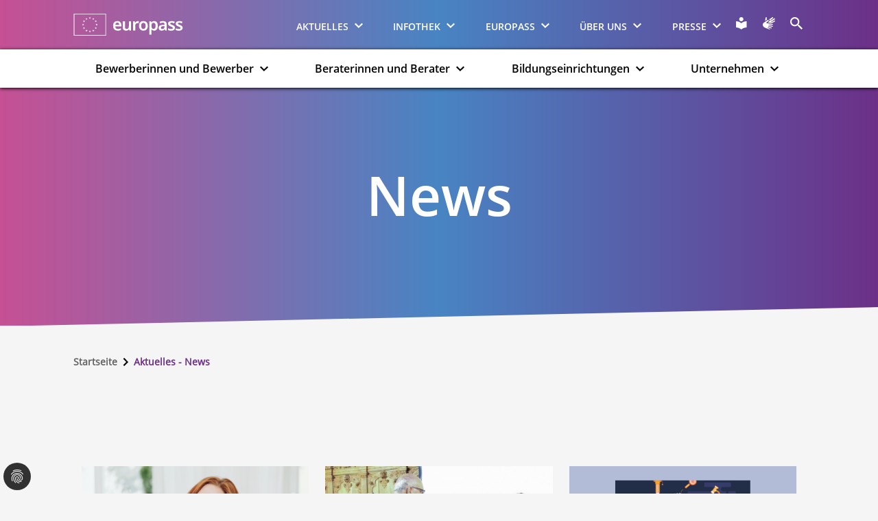

--- FILE ---
content_type: text/html; charset=utf-8
request_url: https://www.europass-info.de/aktuelles/news?tx_news_pi1%5B%40widget_0%5D%5BcurrentPage%5D=4&tx_news_pi1%5Bcontroller%5D=News&tx_news_pi1%5BcurrentPage%5D=3&cHash=eba9d5256a3ec3affb3f5a298dfe766b
body_size: 9102
content:
<!DOCTYPE html>
<html dir="ltr" lang="de">
<head>

<meta charset="utf-8">
<!-- 
	This website is powered by TYPO3 - inspiring people to share!
	TYPO3 is a free open source Content Management Framework initially created by Kasper Skaarhoj and licensed under GNU/GPL.
	TYPO3 is copyright 1998-2026 of Kasper Skaarhoj. Extensions are copyright of their respective owners.
	Information and contribution at https://typo3.org/
-->


<link rel="icon" href="/typo3conf/ext/nabibbtemplate/Resources/Public/img/img-europass-new/favicon_EU.ico" type="image/vnd.microsoft.icon">

<meta http-equiv="x-ua-compatible" content="IE=edge" />
<meta name="generator" content="TYPO3 CMS" />
<meta name="robots" content="index,follow" />
<meta name="viewport" content="width=device-width, initial-scale=1.0" />
<meta property="og:title" content="News" />
<meta name="twitter:card" content="summary" />
<meta name="twitter:title" content="News" />
<meta name="google-site-verification" content="Ix38GPVOG0wCGQSnv58D6Fzvf1lzJFoM-9Z15uph7to" />
<meta name="revisit-after" content="7 days" />


<link rel="stylesheet" href="/typo3conf/ext/news/Resources/Public/Css/news-basic.css" media="all">
<link rel="stylesheet" href="/typo3temp/assets/css/eb73e94b76b83787ee2dafd376bdb28c.css" media="all">
<link rel="stylesheet" href="/typo3conf/ext/rx_shariff/Resources/Public/Css/shariff.complete.css" media="all">
<link rel="stylesheet" href="/typo3conf/ext/dp_cookieconsent/Resources/Public/css/dp_cookieconsent.css" media="all">
<link rel="stylesheet" href="/typo3conf/ext/xm_media/Resources/Public/style/xm_media.css" media="all">
<link rel="stylesheet" href="/typo3conf/ext/nabibbtemplate/Resources/Public/css/bootstrap.min.css" media="all">
<link rel="stylesheet" href="/typo3conf/ext/nabibbtemplate/Resources/Public/css/europassNew.css" media="all">
<link rel="stylesheet" href="/typo3conf/ext/xm_slider/Resources/Public/vendor/slick/slick.css" media="all">
<link rel="stylesheet" href="/typo3conf/ext/nabibbtemplate/Resources/Public/vendor/magnific-popup/magnific-popup.css" media="all">




<script src="/typo3conf/ext/nabibbtemplate/Resources/Public/jquery/jquery-3.6.0.min.js"></script>
<script src="/typo3conf/ext/xm_media/Resources/Public/js/xm_media.js"></script>
<script src="/typo3conf/ext/nabibbtemplate/Resources/Public/js/video.js"></script>
<script src="/typo3conf/ext/nabibbtemplate/Resources/Public/js/bootstrap5.min.js"></script>
<script src="/typo3conf/ext/nabibbtemplate/Resources/Public/js/picturefill.min.js"></script>
<script src="/typo3conf/ext/nabibbtemplate/Resources/Public/js/parsley.min.js"></script>
<script src="/typo3conf/ext/nabibbtemplate/Resources/Public/js/europassNew.js"></script>



<title>Der Europass:&nbsp;News</title>            <script>
                // Picture element HTML5 shiv
                document.createElement( "picture" );
            </script>            <!--[if lte IE 9]>
                <script src="https://oss.maxcdn.com/html5shiv/3.7.2/html5shiv.min.js"></script>
                <script src="https://oss.maxcdn.com/respond/1.4.2/respond.min.js"></script>
                <script src="/typo3conf/ext/nabibbtemplate/Resources/Public/jquery/Columnizer-jQuery-Plugin/jquery.columnizer.js"></script>
            <![endif]--><script data-ignore="1" data-cookieconsent="statistics" type="text/plain"></script>  <style>
.fa-twitter::before {
    content: ' ';
    background-image: url('/fileadmin/Resources/Public/logo_x_europass.svg');
    height: 19px;
    width: 30px;
    background-repeat: no-repeat;
    background-size: contain;
    display: block;
    background-position: center center;
}
</style>
<link rel="canonical" href="https://www.europass-info.de/aktuelles/news?tx_news_pi1%5B%40widget_0%5D%5BcurrentPage%5D=4&amp;tx_news_pi1%5Bcontroller%5D=News&amp;tx_news_pi1%5BcurrentPage%5D=3&amp;cHash=eba9d5256a3ec3affb3f5a298dfe766b"/>

<!-- This site is optimized with the Yoast SEO for TYPO3 plugin - https://yoast.com/typo3-extensions-seo/ -->
<script type="application/ld+json">[{"@context":"https:\/\/www.schema.org","@type":"BreadcrumbList","itemListElement":[{"@type":"ListItem","position":1,"item":{"@id":"https:\/\/www.europass-info.de\/","name":"Europass"}},{"@type":"ListItem","position":2,"item":{"@id":"https:\/\/www.europass-info.de\/metanavigation","name":"Metanavigation"}},{"@type":"ListItem","position":3,"item":{"@id":"https:\/\/www.europass-info.de\/aktuelles","name":"Aktuelles"}},{"@type":"ListItem","position":4,"item":{"@id":"https:\/\/www.europass-info.de\/aktuelles\/news","name":"News"}}]}]</script>
</head>
<body id="home" class="page11087" data-twttr-rendered="true">
<div id="wrapper">
    <!-- start header -->
    <header class="page-header">
        <div class="mainHeader">
            <div class="container">
                <div class="row">
                    <div class="col-12 col-md-3">
                        <!-- start Logo -->
                        <div id="logo"><a href="/" title="Europass -  Nationales Europass Center (NEC) in der Nationalen Agentur Bildung für Europa beim Bundesinstitut für Berufsbildung"><img src="/typo3conf/ext/nabibbtemplate/Resources/Public/img/img-europass-new/LogoEuropass.png" width="160" height="72"   alt="zur Startseite: Europass" ></a></div>
                        <!-- end Logo  -->
                    </div>
                    <div class="col-12 col-md-9">
                        <nav class="navbar navbar-expand-lg mainNav d-none d-lg-flex">
            <div class="" id="navbarMain">
                <ul class="navbar-nav" role="menubar" aria-label="Meta-Navigation"><li class="nav-item dropdown"><a href="/aktuelles/news" class="nav-link dropdown-toggle" role="menuitem" data-bs-toggle="dropdown" aria-expanded="false">Aktuelles<svg xmlns="http://www.w3.org/2000/svg" width="1em" height="1em" viewBox="0 0 24 24" aria-hidden="true"><path d="M10.59,0,6,4.574,1.41,0,0,1.408,6,7.4l6-5.992Z" transform="translate(6 8.6)" fill="currentColor"/></svg></a><ul class="dropdown-menu" role="menu"><li><a href="/aktuelles/news" class="dropdown-item" role="menuitem">News</a></li><li><a href="/aktuelles/archiv" class="dropdown-item" role="menuitem">Archiv</a></li></ul></li><li class="nav-item dropdown"><a href="/infothek/publikationen" class="nav-link dropdown-toggle" role="menuitem" data-bs-toggle="dropdown" aria-expanded="false">Infothek<svg xmlns="http://www.w3.org/2000/svg" width="1em" height="1em" viewBox="0 0 24 24" aria-hidden="true"><path d="M10.59,0,6,4.574,1.41,0,0,1.408,6,7.4l6-5.992Z" transform="translate(6 8.6)" fill="currentColor"/></svg></a><ul class="dropdown-menu" role="menu"><li><a href="/infothek/publikationen" class="dropdown-item" role="menuitem">Publikationen</a></li><li><a href="/infothek/videos" class="dropdown-item" role="menuitem">Videos</a></li><li><a href="/infothek/passgeschichten" class="dropdown-item" role="menuitem">Passgeschichten</a></li><li><a href="/infothek/faq" class="dropdown-item" role="menuitem">FAQ</a></li></ul></li><li class="nav-item dropdown"><a href="/europass/was-ist-europass" class="nav-link dropdown-toggle" role="menuitem" data-bs-toggle="dropdown" aria-expanded="false">Europass<svg xmlns="http://www.w3.org/2000/svg" width="1em" height="1em" viewBox="0 0 24 24" aria-hidden="true"><path d="M10.59,0,6,4.574,1.41,0,0,1.408,6,7.4l6-5.992Z" transform="translate(6 8.6)" fill="currentColor"/></svg></a><ul class="dropdown-menu" role="menu"><li><a href="/europass/was-ist-europass" class="dropdown-item" role="menuitem">Was ist Europass?</a></li><li><a href="https://europass.europa.eu/de" target="_blank" class="dropdown-item" role="menuitem">Zum Europass-Portal</a></li></ul></li><li class="nav-item dropdown"><a href="/ueber-uns/das-nationale-europass-center-deutschland" class="nav-link dropdown-toggle" role="menuitem" data-bs-toggle="dropdown" aria-expanded="false">Über uns<svg xmlns="http://www.w3.org/2000/svg" width="1em" height="1em" viewBox="0 0 24 24" aria-hidden="true"><path d="M10.59,0,6,4.574,1.41,0,0,1.408,6,7.4l6-5.992Z" transform="translate(6 8.6)" fill="currentColor"/></svg></a><ul class="dropdown-menu" role="menu"><li><a href="/ueber-uns/das-nationale-europass-center-deutschland" class="dropdown-item" role="menuitem">Über uns</a></li></ul></li><li class="nav-item dropdown"><a href="/presse/pressemitteilungen" class="nav-link dropdown-toggle" role="menuitem" data-bs-toggle="dropdown" aria-expanded="false">Presse<svg xmlns="http://www.w3.org/2000/svg" width="1em" height="1em" viewBox="0 0 24 24" aria-hidden="true"><path d="M10.59,0,6,4.574,1.41,0,0,1.408,6,7.4l6-5.992Z" transform="translate(6 8.6)" fill="currentColor"/></svg></a><ul class="dropdown-menu" role="menu"><li><a href="/presse/pressemitteilungen" class="dropdown-item" role="menuitem">Pressemitteilungen</a></li></ul></li><li><a href="/leichte-sprache" class="metaIcon"><svg xmlns="http://www.w3.org/2000/svg" width="1em" height="1em" viewBox="0 0 24 24" aria-hidden="true"><g transform="translate(3 2)"><path d="M7.84,6.13a3.125,3.125,0,0,0,.95.64A3.079,3.079,0,0,0,10,7h0a3.268,3.268,0,0,0,1.16-.26,2.823,2.823,0,0,0,.95-.63,3,3,0,0,0,.66-.94A3.013,3.013,0,0,0,13,4V3.91a2.807,2.807,0,0,0-.22-1.13,3,3,0,0,0-.62-.91,3.151,3.151,0,0,0-.93-.64A2.861,2.861,0,0,0,10.09,1H9.91a2.767,2.767,0,0,0-1.11.22,3.112,3.112,0,0,0-.91.62,2.681,2.681,0,0,0-.66.92A3.013,3.013,0,0,0,7,3.93v.16a2.835,2.835,0,0,0,.22,1.12A2.933,2.933,0,0,0,7.84,6.13Z" transform="translate(-1.286)" fill="currentColor"/><path d="M14.268,7.232A12.155,12.155,0,0,0,12.22,7.8a11.021,11.021,0,0,0-1.869.9A11.881,11.881,0,0,0,8.714,9.928,12.638,12.638,0,0,0,7.077,8.7,11.2,11.2,0,0,0,5.2,7.8a11.677,11.677,0,0,0-2.066-.584A12.55,12.55,0,0,0,1,7v9.072a12.55,12.55,0,0,1,2.134.2,12.028,12.028,0,0,1,2.057.576,11.24,11.24,0,0,1,1.877.928A12.149,12.149,0,0,1,8.714,19a11.215,11.215,0,0,1,1.637-1.208,12.392,12.392,0,0,1,1.869-.912,12.254,12.254,0,0,1,2.049-.576,11.363,11.363,0,0,1,2.16-.2V7A12.006,12.006,0,0,0,14.268,7.232Z" fill="currentColor"/></g><rect width="1em" height="1em" fill="none"/></svg><span class="visually-hidden">Leichte Sprache</span></a></li><li><a href="/gebaerdensprache" class="metaIcon"><svg xmlns="http://www.w3.org/2000/svg" width="1em" height="1em" viewBox="0 0 24 24" aria-hidden="true"><g transform="translate(2.5 2.015)"><path d="M2.711,8.592,7.691,5.33a1.349,1.349,0,0,1,.951-.283.857.857,0,0,1,.609.556.557.557,0,0,1-.1.659,4.536,4.536,0,0,1-.737.642L5.84,8.865a.411.411,0,0,0-.129.539c.094.18.343.3.729.36L14.523,10.9a.635.635,0,0,1,.48.205.65.65,0,0,1,.189.479.676.676,0,0,1-.669.668L9.14,11.819c-.231,0-.36.077-.369.231s.111.274.369.342L14.7,13.78a.608.608,0,0,1,.518.687.556.556,0,0,1-.021.092c-.077.4-.386.548-.917.428l-5.3-1.01c-.309-.06-.489,0-.54.223s.06.368.326.479l4.389,1.609a.558.558,0,0,1,.231.214.513.513,0,0,1,.1.308.573.573,0,0,1-.18.428.6.6,0,0,1-.42.171H12.74L8.129,15.971c-.3-.094-.5-.051-.574.12s0,.334.266.479l3.017,1.55a.479.479,0,0,1,.2.608c-.077.283-.36.334-.857.146q-6.985-2.568-8.194-3.51A4.277,4.277,0,0,1,.929,13.882,4.19,4.19,0,0,1,.5,12.059a4.254,4.254,0,0,1,.069-.745,7.245,7.245,0,0,1,.18-.711,8.889,8.889,0,0,1,.857-1.087,7.216,7.216,0,0,1,1.089-.907ZM4.674,1.854c-.317,1.712-.574,3.219-.7,4.58L6.449,4.816,6.166,1.589C6.071,1.135,5.84.929,5.437,1s-.651.334-.746.856Zm5,2.457L14.463,1.2a.712.712,0,0,1,1,.15c.015.021.029.042.042.064a.77.77,0,0,1-.176,1.075.741.741,0,0,1-.073.046L11.446,5.7a.317.317,0,0,0-.051.445.324.324,0,0,0,.051.051.361.361,0,0,0,.508.023l.023-.023,5.014-3.33a.7.7,0,0,1,1.123.274.855.855,0,0,1-.351,1.284L12.62,7.787a.3.3,0,0,0-.089.414l0,.005c.094.171.283.18.566.043l4.4-2.115a.41.41,0,0,1,.154-.068.52.52,0,0,1,.163,0,.66.66,0,0,1,.48.2.642.642,0,0,1,.206.462.692.692,0,0,1-.129.411.737.737,0,0,1-.326.24c-1.449.788-2.811,1.507-4.071,2.175L8.643,8.925c-.6-.094-.711-.291-.334-.582s.754-.565,1.106-.856.686-.591,1-.856a1.2,1.2,0,0,0,.24-.368,1.142,1.142,0,0,0,.086-.454,1.114,1.114,0,0,0-.077-.419,1.924,1.924,0,0,0-.2-.368A1.647,1.647,0,0,0,9.671,4.311Z" transform="translate(0 0)" fill="currentColor"/></g><rect width="1em" height="1em" fill="none"/></svg><span class="visually-hidden">Gebärdensprache</span></a></li><li><a href="/special-pages/suche" class="metaIcon"><svg xmlns="http://www.w3.org/2000/svg" width="1em" height="1em" viewBox="0 0 24 24" aria-hidden="true"><rect width="1em" height="1em" fill="none"/><path d="M16.467,18h0l-5.146-5.134v-.813l-.278-.288a6.7,6.7,0,1,1,.721-.721l.288.278h.813L18,16.467,16.468,18ZM6.689,2.058a4.631,4.631,0,1,0,4.631,4.631A4.637,4.637,0,0,0,6.689,2.058Z" transform="translate(3 3)" fill="currentColor"/></svg><span class="visually-hidden">Suche</span></a></li></ul>
            </div>
        </nav>
                    </div>
                </div>
            </div>
        </div>
        <div class="metaHeader">
            <div class="container">
                <div class="row">
                    <div class="col-12">
                        <nav class="navbar navbar-expand-lg subNav">
            <div class="container-fluid">
                <button class="navbar-toggler" type="button" data-bs-toggle="collapse" data-bs-target="#navbarMeta" aria-controls="navbarMeta" aria-expanded="false" aria-label="Toggle navigation">
                    <span class="navbar-toggler-span"></span>
                    <span class="navbar-toggler-span"></span>
                    <span class="navbar-toggler-span"></span>
                </button>
                <div class="collapse navbar-collapse" id="navbarMeta"><ul class="navbar-nav" role="menubar" aria-label="Main"><li class="nav-item dropdown"><a href="/bewerberinnen-und-bewerber/lebenslauf-online-erstellen" class="nav-link dropdown-toggle" role="menuitem" data-bs-toggle="dropdown" aria-expanded="false">Bewerberinnen und Bewerber<svg xmlns="http://www.w3.org/2000/svg" width="1em" height="1em" viewBox="0 0 24 24" aria-hidden="true"><path d="M10.59,0,6,4.574,1.41,0,0,1.408,6,7.4l6-5.992Z" transform="translate(6 8.6)" fill="currentColor"/></svg></a><ul class="dropdown-menu" role="menu"><li><a href="/bewerberinnen-und-bewerber/lebenslauf-online-erstellen" class="dropdown-item" role="menuitem">Lebenslauf online erstellen</a></li><li><a href="/bewerberinnen-und-bewerber/in-europa-arbeiten" class="dropdown-item" role="menuitem">In Europa arbeiten</a></li></ul></li><li class="nav-item dropdown"><a href="/beraterinnen-und-berater/passgenaue-bildungs-und-berufsberatung-mit-europass" class="nav-link dropdown-toggle" role="menuitem" data-bs-toggle="dropdown" aria-expanded="false">Beraterinnen und Berater<svg xmlns="http://www.w3.org/2000/svg" width="1em" height="1em" viewBox="0 0 24 24" aria-hidden="true"><path d="M10.59,0,6,4.574,1.41,0,0,1.408,6,7.4l6-5.992Z" transform="translate(6 8.6)" fill="currentColor"/></svg></a><ul class="dropdown-menu" role="menu"><li><a href="/beraterinnen-und-berater/passgenaue-bildungs-und-berufsberatung-mit-europass" class="dropdown-item" role="menuitem">Passgenau beraten mit Europass</a></li></ul></li><li class="nav-item dropdown"><a href="/bildungseinrichtungen/europass-im-unterricht" class="nav-link dropdown-toggle" role="menuitem" data-bs-toggle="dropdown" aria-expanded="false">Bildungseinrichtungen<svg xmlns="http://www.w3.org/2000/svg" width="1em" height="1em" viewBox="0 0 24 24" aria-hidden="true"><path d="M10.59,0,6,4.574,1.41,0,0,1.408,6,7.4l6-5.992Z" transform="translate(6 8.6)" fill="currentColor"/></svg></a><ul class="dropdown-menu" role="menu"><li><a href="/bildungseinrichtungen/europass-im-unterricht" class="dropdown-item" role="menuitem">Europass im Unterricht</a></li><li><a href="/bildungseinrichtungen/europass-mobilitaet" class="dropdown-item" role="menuitem">Europass Mobilität beantragen</a></li><li><a href="/bildungseinrichtungen/europass-zeugniserlaeuterungen" class="dropdown-item" role="menuitem">Europass Zeugniserläuterungen</a></li><li><a href="/bildungseinrichtungen/diploma-supplement-ausstellen" class="dropdown-item" role="menuitem">Diploma Supplement ausstellen</a></li><li><a href="/bildungseinrichtungen/digitale-bildungsnachweise-ausstellen" class="dropdown-item" role="menuitem">Digitale Bildungsnachweise ausstellen</a></li></ul></li><li class="nav-item dropdown"><a href="/unternehmen/recruiting-mit-europass" class="nav-link dropdown-toggle" role="menuitem" data-bs-toggle="dropdown" aria-expanded="false">Unternehmen<svg xmlns="http://www.w3.org/2000/svg" width="1em" height="1em" viewBox="0 0 24 24" aria-hidden="true"><path d="M10.59,0,6,4.574,1.41,0,0,1.408,6,7.4l6-5.992Z" transform="translate(6 8.6)" fill="currentColor"/></svg></a><ul class="dropdown-menu" role="menu"><li><a href="/unternehmen/recruiting-mit-europass" class="dropdown-item" role="menuitem">Recruiting mit Europass</a></li><li><a href="/unternehmen/personalentwicklung" class="dropdown-item" role="menuitem">Personalentwicklung</a></li></ul></li></ul><hr><ul class="navbar-nav d-lg-none metasub" role="menubar" aria-label="Meta"><li class="nav-item dropdown"><a href="/aktuelles/news" class="nav-link dropdown-toggle" role="menuitem" data-bs-toggle="dropdown" aria-expanded="false">Aktuelles<svg xmlns="http://www.w3.org/2000/svg" width="1em" height="1em" viewBox="0 0 24 24" aria-hidden="true"><path d="M10.59,0,6,4.574,1.41,0,0,1.408,6,7.4l6-5.992Z" transform="translate(6 8.6)" fill="currentColor"/></svg></a><ul class="dropdown-menu" role="menu"><li><a href="/aktuelles/news" class="dropdown-item" role="menuitem">News</a></li><li><a href="/aktuelles/archiv" class="dropdown-item" role="menuitem">Archiv</a></li></ul></li><li class="nav-item dropdown"><a href="/infothek/publikationen" class="nav-link dropdown-toggle" role="menuitem" data-bs-toggle="dropdown" aria-expanded="false">Infothek<svg xmlns="http://www.w3.org/2000/svg" width="1em" height="1em" viewBox="0 0 24 24" aria-hidden="true"><path d="M10.59,0,6,4.574,1.41,0,0,1.408,6,7.4l6-5.992Z" transform="translate(6 8.6)" fill="currentColor"/></svg></a><ul class="dropdown-menu" role="menu"><li><a href="/infothek/publikationen" class="dropdown-item" role="menuitem">Publikationen</a></li><li><a href="/infothek/videos" class="dropdown-item" role="menuitem">Videos</a></li><li><a href="/infothek/passgeschichten" class="dropdown-item" role="menuitem">Passgeschichten</a></li><li><a href="/infothek/faq" class="dropdown-item" role="menuitem">FAQ</a></li></ul></li><li class="nav-item dropdown"><a href="/europass/was-ist-europass" class="nav-link dropdown-toggle" role="menuitem" data-bs-toggle="dropdown" aria-expanded="false">Europass<svg xmlns="http://www.w3.org/2000/svg" width="1em" height="1em" viewBox="0 0 24 24" aria-hidden="true"><path d="M10.59,0,6,4.574,1.41,0,0,1.408,6,7.4l6-5.992Z" transform="translate(6 8.6)" fill="currentColor"/></svg></a><ul class="dropdown-menu" role="menu"><li><a href="/europass/was-ist-europass" class="dropdown-item" role="menuitem">Was ist Europass?</a></li><li><a href="https://europass.europa.eu/de" target="_blank" class="dropdown-item" role="menuitem">Zum Europass-Portal</a></li></ul></li><li class="nav-item dropdown"><a href="/ueber-uns/das-nationale-europass-center-deutschland" class="nav-link dropdown-toggle" role="menuitem" data-bs-toggle="dropdown" aria-expanded="false">Über uns<svg xmlns="http://www.w3.org/2000/svg" width="1em" height="1em" viewBox="0 0 24 24" aria-hidden="true"><path d="M10.59,0,6,4.574,1.41,0,0,1.408,6,7.4l6-5.992Z" transform="translate(6 8.6)" fill="currentColor"/></svg></a><ul class="dropdown-menu" role="menu"><li><a href="/ueber-uns/das-nationale-europass-center-deutschland" class="dropdown-item" role="menuitem">Über uns</a></li></ul></li><li class="nav-item dropdown"><a href="/presse/pressemitteilungen" class="nav-link dropdown-toggle" role="menuitem" data-bs-toggle="dropdown" aria-expanded="false">Presse<svg xmlns="http://www.w3.org/2000/svg" width="1em" height="1em" viewBox="0 0 24 24" aria-hidden="true"><path d="M10.59,0,6,4.574,1.41,0,0,1.408,6,7.4l6-5.992Z" transform="translate(6 8.6)" fill="currentColor"/></svg></a><ul class="dropdown-menu" role="menu"><li><a href="/presse/pressemitteilungen" class="dropdown-item" role="menuitem">Pressemitteilungen</a></li></ul></li></ul></div>
            </div>
        </nav>
                    </div>
                </div>
            </div>
        </div>
    </header>

    <!-- end header -->
    <!-- start content -->

    
    
    
    <div class="shopping-cart btn btn-contained hidden">
        <a aria-label="Zum Warenkorb. 0 Artikel liegen im Warenborb." href="/infothek/publikationen/warenkorb-publikationen?tx_xmpublications_publications%5Baction%5D=show&amp;tx_xmpublications_publications%5Bcontroller%5D=Order&amp;cHash=d0b07c4f542a13cb9ab34c4ed7a92a38"></a></div>




    
            
                    <div class="keyvisualHeader"><h1>News</h1></div>
                    <div class="shapeGradientAfterOther"></div>
                
        
    <main>
    <nav aria-label="Navigationspfad" id="breadcrumb"><div class="container"><ul><li><a href="/">Startseite</a></li><li class="current"><span aria-current="location"> Aktuelles - News</span></li></ul></div></nav>

        <div class="container">
            


        
                

                        <div id="c110964" class="frame frame-custom-0 frame-type-textpic frame-layout-0">
                            
                            
                                



                            
                            
    

    




                            

    
            <div class="ce-textpic ce-center ce-above">
                
                    



                

                
                        <div class="ce-bodytext">
                            <div class="ce-textbody">
                                <p>&nbsp;</p>
<h4>&nbsp;</h4>
                            </div>
                        </div>
                    
            </div>
        

                            
                                



                            
                            
                                



                            
                        </div>

                    
            
    





        
                

                        <div id="c106351" class="frame frame-custom-0 frame-type-list frame-layout-0">
                            
                            
                                



                            
                            
                                

    



                            
                            

    
        


	




		
				
						<div class="newslist">
							<div class="container">
								
	<!--TYPO3SEARCH_end-->
	
			
					
							<div class="row">
								
                                        
                                        
                                            

<!--
	=====================
		Partials/List/Item.html
-->



        
                <div class="col-12 col-md-6 col-lg-4">
                    <div class="newsElement ">
                        
                        
                                
                                    
                                        <img alt="Junge Frau sitzt hinter einem Laptop und lächelt mit schräg gelegtem Kopf" src="/fileadmin/user_upload/europass-info.de/Bilder_neuer_Europass_Newsliste/Leitfaden_Profil__300x400.png" width="400" height="300" />
                                    
                                    
                                    
                                
                            

                        <div class="text">
                            <div class="meta small">
                                <span class="date" itemscope itemtype="https://schema.org/datePublished">
                                    <time itemprop="datePublished" datetime="2024-03-01">
                                        
                                                01.03.2024
                                            
                                    </time>
                                </span>
                                
                            </div>
                            <h3 class="teaser">Leitfaden für die Erstellung eines Europass Profils und Lebenslaufs</h3>
                            
                                
                        </div>
                        <p class="link">
                            <a class="btn btn-text" title="Leitfaden für die Erstellung eines Europass Profils und Lebenslaufs" href="/aktuelles/news/newsdetail/news/leitfaden-fuer-die-erstellung-eines-europass-profils-und-lebenslaufs">
                                Mehr lesen
                            </a>
                        </p>
                    </div>
                </div>
            
    

                                        
                                            

<!--
	=====================
		Partials/List/Item.html
-->



        
                <div class="col-12 col-md-6 col-lg-4">
                    <div class="newsElement ">
                        
                        
                                
                                    
                                        <img alt="Bremer Bürgermeister Andreas Bovenschulte überreicht Melanie Bonstein ihren Europass Mobilität" src="/fileadmin/user_upload/europass-info.de/Bilder_neuer_Europass_Newsliste/Bremer_BM_Bovenschulte_%C3%BCberreicht_EM_300x400.png" width="400" height="300" />
                                    
                                    
                                    
                                
                            

                        <div class="text">
                            <div class="meta small">
                                <span class="date" itemscope itemtype="https://schema.org/datePublished">
                                    <time itemprop="datePublished" datetime="2024-02-26">
                                        
                                                26.02.2024
                                            
                                    </time>
                                </span>
                                
                            </div>
                            <h3 class="teaser">Europass-Verleihung im Bremer Rathaus</h3>
                            
                                
                        </div>
                        <p class="link">
                            <a class="btn btn-text" title="Europass-Verleihung im Bremer Rathaus" href="/aktuelles/news/newsdetail/news/europass-verleihung-im-bremer-rathaus">
                                Mehr lesen
                            </a>
                        </p>
                    </div>
                </div>
            
    

                                        
                                            

<!--
	=====================
		Partials/List/Item.html
-->



        
                <div class="col-12 col-md-6 col-lg-4">
                    <div class="newsElement ">
                        
                        
                                
                                    
                                        <img src="/fileadmin/user_upload/europass-info.de/Bilder_neuer_Europass_Newsliste/didacta-2_400x300__1_.png" width="400" height="300" alt="" />
                                    
                                    
                                    
                                
                            

                        <div class="text">
                            <div class="meta small">
                                <span class="date" itemscope itemtype="https://schema.org/datePublished">
                                    <time itemprop="datePublished" datetime="2024-02-07">
                                        
                                                07.02.2024
                                            
                                    </time>
                                </span>
                                
                            </div>
                            <h3 class="teaser">Europass auf der didacta vom 20.-24. Februar 2024</h3>
                            
                                
                        </div>
                        <p class="link">
                            <a class="btn btn-text" title="Europass auf der didacta vom 20.-24. Februar 2024" href="/aktuelles/news/newsdetail/news/europass-auf-der-didacta">
                                Mehr lesen
                            </a>
                        </p>
                    </div>
                </div>
            
    

                                        
                                            

<!--
	=====================
		Partials/List/Item.html
-->



        
                <div class="col-12 col-md-6 col-lg-4">
                    <div class="newsElement ">
                        
                        
                                
                                    
                                        <img alt="Gruppenfoto der Auszubildenden mit dem Regierenden Bürgermeister von Berlin Kai Wegner" src="/fileadmin/user_upload/europass-info.de/Bilder_neuer_Europass_Newsliste/Go_Europe_2023_Gruppenbild_300x400_AnnikaWerk.png" width="400" height="300" />
                                    
                                    
                                    
                                
                            

                        <div class="text">
                            <div class="meta small">
                                <span class="date" itemscope itemtype="https://schema.org/datePublished">
                                    <time itemprop="datePublished" datetime="2023-12-11">
                                        
                                                11.12.2023
                                            
                                    </time>
                                </span>
                                
                            </div>
                            <h3 class="teaser">Europass-Verleihung im Roten Rathaus</h3>
                            
                                
                        </div>
                        <p class="link">
                            <a class="btn btn-text" title="Europass-Verleihung im Roten Rathaus" href="/aktuelles/news/newsdetail/news/europass-verleihung-im-roten-rathaus">
                                Mehr lesen
                            </a>
                        </p>
                    </div>
                </div>
            
    

                                        
                                            

<!--
	=====================
		Partials/List/Item.html
-->



        
                <div class="col-12 col-md-6 col-lg-4">
                    <div class="newsElement ">
                        
                        
                                
                                    
                                        <img src="/fileadmin/user_upload/europass-info.de/Bilder_neuer_Europass_Newsliste/EM-Verleihung_HWK_BLS_Gruppe_Fotostudio_Heidelberg.png" width="400" height="300" alt="" />
                                    
                                    
                                    
                                
                            

                        <div class="text">
                            <div class="meta small">
                                <span class="date" itemscope itemtype="https://schema.org/datePublished">
                                    <time itemprop="datePublished" datetime="2023-12-07">
                                        
                                                07.12.2023
                                            
                                    </time>
                                </span>
                                
                            </div>
                            <h3 class="teaser">78 Handwerker/-innen mit Europass Mobilität ausgezeichnet</h3>
                            
                                
                        </div>
                        <p class="link">
                            <a class="btn btn-text" title="78 Handwerker/-innen mit Europass Mobilität ausgezeichnet" href="/aktuelles/news/newsdetail/news/78-handwerker-innen-erhalten-europass-mobilitaet">
                                Mehr lesen
                            </a>
                        </p>
                    </div>
                </div>
            
    

                                        
                                            

<!--
	=====================
		Partials/List/Item.html
-->



        
                <div class="col-12 col-md-6 col-lg-4">
                    <div class="newsElement ">
                        
                        
                                
                                    
                                        <img alt="Verleihung des Europass Mobilität an sechs Absolventinnen und Absolventen der Fachakademie für Sozialpädagogik Aschaffenburg" src="/fileadmin/user_upload/europass-info.de/Bilder_neuer_Europass_Newsliste/EM-Verleihung_FakS_2023_300x400.png" width="400" height="300" />
                                    
                                    
                                    
                                
                            

                        <div class="text">
                            <div class="meta small">
                                <span class="date" itemscope itemtype="https://schema.org/datePublished">
                                    <time itemprop="datePublished" datetime="2023-10-26">
                                        
                                                26.10.2023
                                            
                                    </time>
                                </span>
                                
                            </div>
                            <h3 class="teaser">Angehende Erzieher/-innen erhalten Europass Mobilität</h3>
                            
                                
                        </div>
                        <p class="link">
                            <a class="btn btn-text" title="Angehende Erzieher/-innen erhalten Europass Mobilität" href="/aktuelles/news/newsdetail/news/angehende-erzieher-innen-erhalten-europass-mobilitaet">
                                Mehr lesen
                            </a>
                        </p>
                    </div>
                </div>
            
    

                                        
                                            

<!--
	=====================
		Partials/List/Item.html
-->



        
                <div class="col-12 col-md-6 col-lg-4">
                    <div class="newsElement ">
                        
                        
                                
                                    
                                        <img alt="Laptopansicht Auslandsportal-Ausbildung.de" src="/fileadmin/user_upload/europass-info.de/Bilder_neuer_Europass_Newsliste/Auslandsberatung-Ausbildung.png" width="400" height="300" />
                                    
                                    
                                    
                                
                            

                        <div class="text">
                            <div class="meta small">
                                <span class="date" itemscope itemtype="https://schema.org/datePublished">
                                    <time itemprop="datePublished" datetime="2023-09-15">
                                        
                                                15.09.2023
                                            
                                    </time>
                                </span>
                                
                            </div>
                            <h3 class="teaser">Neues Portal  Auslandsberatung-Ausbildung.de</h3>
                            
                                
                        </div>
                        <p class="link">
                            <a class="btn btn-text" title="Neues Portal  Auslandsberatung-Ausbildung.de" href="/aktuelles/news/newsdetail/news/neues-portal-auslandsberatung-ausbildungde">
                                Mehr lesen
                            </a>
                        </p>
                    </div>
                </div>
            
    

                                        
                                            

<!--
	=====================
		Partials/List/Item.html
-->



        
                <div class="col-12 col-md-6 col-lg-4">
                    <div class="newsElement noImage">
                        
                        

                        <div class="text">
                            <div class="meta small">
                                <span class="date" itemscope itemtype="https://schema.org/datePublished">
                                    <time itemprop="datePublished" datetime="2023-09-11">
                                        
                                                11.09.2023
                                            
                                    </time>
                                </span>
                                
                            </div>
                            <h3 class="teaser">Tutorial: Daten aus dem Beneficiary Modul in Europässe importieren</h3>
                            
                                    
                                        
                                                <p>Ein neues Tutorial erklärt, wie Daten aus dem Mobiility Tool und Beneficiary Modul in Europässe Mobilität eingelesen werden können.</p>
                                            
                                    
                                
                        </div>
                        <p class="link">
                            <a class="btn btn-text" title="Tutorial: Daten aus dem Beneficiary Modul in Europässe importieren" href="/aktuelles/news/newsdetail/news/neues-tutorial-daten-aus-dem-beneficiary-modul-in-europaesse-einlesen">
                                Mehr lesen
                            </a>
                        </p>
                    </div>
                </div>
            
    

                                        
                                            

<!--
	=====================
		Partials/List/Item.html
-->



        
                <div class="col-12 col-md-6 col-lg-4">
                    <div class="newsElement noImage">
                        
                        

                        <div class="text">
                            <div class="meta small">
                                <span class="date" itemscope itemtype="https://schema.org/datePublished">
                                    <time itemprop="datePublished" datetime="2023-07-03">
                                        
                                                03.07.2023
                                            
                                    </time>
                                </span>
                                
                            </div>
                            <h3 class="teaser">Europass auf der Zukunft Personal 2023</h3>
                            
                                    
                                        
                                                <p>Vom 12.-14. September trifft sich die HR-Branche auf der Zukunft Personal, der größten europäischen Fachmesse für Personalwesen. Das Nationale Europass Center ist als Aussteller vertreten.</p>
                                            
                                    
                                
                        </div>
                        <p class="link">
                            <a class="btn btn-text" title="Europass auf der Zukunft Personal 2023" href="/aktuelles/news/newsdetail/news/europass-auf-der-zukunft-personal-2023">
                                Mehr lesen
                            </a>
                        </p>
                    </div>
                </div>
            
    

                                        
                                        
                                            
<div class="pagebrowser">
    <div class="row">
        <div class="col-12 col-lg-6">
            <nav aria-label="Seitennummerierung">
                <ul class="f3-widget-paginator">
                    
                            
                            <li class="previous">
                                <a href="/aktuelles/news?tx_news_pi1%5B%40widget_0%5D%5BcurrentPage%5D=4&amp;tx_news_pi1%5Bcontroller%5D=News&amp;tx_news_pi1%5BcurrentPage%5D=2&amp;cHash=b4fbb48ff130264d9e8ba1a14a8f7e0e" title="">
                                    vorherige
                                </a>
                            </li>
                        
                    
                    
                        
                                <li class="number">
                                    <a href="/aktuelles/news?tx_news_pi1%5B%40widget_0%5D%5BcurrentPage%5D=4&amp;tx_news_pi1%5Bcontroller%5D=News&amp;tx_news_pi1%5BcurrentPage%5D=1&amp;cHash=519a76fd96724ef7b32d43401c5d5f99">1</a>
                                </li>
                            

                    
                        
                                <li class="number">
                                    <a href="/aktuelles/news?tx_news_pi1%5B%40widget_0%5D%5BcurrentPage%5D=4&amp;tx_news_pi1%5Bcontroller%5D=News&amp;tx_news_pi1%5BcurrentPage%5D=2&amp;cHash=b4fbb48ff130264d9e8ba1a14a8f7e0e">2</a>
                                </li>
                            

                    
                        
                                <li class="current number">3</li>
                            

                    
                        
                                <li class="number">
                                    <a href="/aktuelles/news?tx_news_pi1%5B%40widget_0%5D%5BcurrentPage%5D=4&amp;tx_news_pi1%5Bcontroller%5D=News&amp;tx_news_pi1%5BcurrentPage%5D=4&amp;cHash=0703e96173f40b12986d7c6962c645b2">4</a>
                                </li>
                            

                    
                        
                                <li class="number">
                                    <a href="/aktuelles/news?tx_news_pi1%5B%40widget_0%5D%5BcurrentPage%5D=4&amp;tx_news_pi1%5Bcontroller%5D=News&amp;tx_news_pi1%5BcurrentPage%5D=5&amp;cHash=ee62fa9d01dd5d2936f23284ea007c47">5</a>
                                </li>
                            

                    
                    
                    
                            <li class="next">
                                <a href="/aktuelles/news?tx_news_pi1%5B%40widget_0%5D%5BcurrentPage%5D=4&amp;tx_news_pi1%5Bcontroller%5D=News&amp;tx_news_pi1%5BcurrentPage%5D=4&amp;cHash=0703e96173f40b12986d7c6962c645b2" title="">
                                    nächste
                                </a>
                            </li>
                            
                        
                </ul>
            </nav>
        </div>
        <div class="col-12 col-lg-6">
            <p class="results">
                Seite 3 von 5
            </p>
        </div>
    </div>
</div>


                                        
									
							</div>
						
				
		
	<!--TYPO3SEARCH_begin-->

							</div>
						</div>
					
			
	

    


                            
                                



                            
                            
                                



                            
                        </div>

                    
            
    



        </div>
    </main>



    <!-- end conent -->

    <!-- start footer -->
    <!-- begin footer -->
    <footer class="footer footerWrap">
        <div class="container">
            <div class="row ">
                <!-- begin footer-navigation -->
                <div class="col-12 col-md-6">
                    <div class="row footerrow">
                        <div class="col-12 align-self-start">
                            <nav aria-label="Footer-Navigation"><ul class="footer-nav"><li><a href="/kontakt">Kontakt</a></li><li><a href="/impressum">Impressum</a></li><li><a href="/barrierefreiheit">Barrierefreiheit</a></li><li><a href="/datenschutz">Datenschutz</a></li><li><a href="/inhalt">Inhalt</a></li></ul></nav>
                        </div>
                        <!-- begin footer-copyright -->
                        <div class="col-12 align-self-end">
                            <div class="copyright">© NA beim BIBB &nbsp;2026</div>
                        </div>
                        <!-- end footer-copyright -->
                    </div>
                </div>
                <!-- end footer-navigation -->
                <!-- begin footer-logos -->
                <div class="col-12 col-md-6 logos">
                    <div id="sponsoren" class="row align-items-center"><div class="col-4 footer-logo-nabibb "><a href="https://www.na-bibb.de/" target="_blank"><img src="/typo3conf/ext/nabibbtemplate/Resources/Public/img/img-europass-new/Nabibb-Logo.svg" width="600" height="187"   alt="zu NA-BIBB - Bildung für Europa" ></a></div><div class="col-4 footer-logo-eu "><a href="https://ec.europa.eu/programmes/erasmus-plus/node_de" target="_blank" rel="noreferrer"><img src="/typo3conf/ext/nabibbtemplate/Resources/Public/img/img-europass-new/DE_Kofinanziert_von_der_Europaeischen_Union_POS.svg" width="600" height="126"   alt="zu Erasmus plus Europa" ></a></div><div class="col-4 footer-logo-bmbf"><a href="https://www.bmbfsfj.bund.de" target="_blank" rel="noreferrer"><img src="/typo3conf/ext/nabibbtemplate/Resources/Public/img/img-europass-new/BMBFSFJ_de_v1__Web_farbig.svg" width="600" height="317"   alt="Zum Bundesministerium für Bildung, Familie, Senioren, Frauen und Jugend" ></a></div></div>
                </div>
                <!-- end footer-logos -->
            </div>
        </div>

    </footer>
    <div class="footerEnd"></div>
    <!-- end footer -->

    <!-- end footer -->
</div>
<script src="/typo3conf/ext/nabibbtemplate/Resources/Public/vendor/slick/slick/slick.min.js"></script>
<script src="/typo3conf/ext/nabibbtemplate/Resources/Public/js/ext/xm_publications/main.js"></script>
<script src="/typo3conf/ext/nabibbtemplate/Resources/Public/js/jquery.matchHeight.js"></script>

<script src="/typo3conf/ext/nabibbtemplate/Resources/Public/js/shariff/shariff.complete.js"></script>
<script src="/typo3conf/ext/powermail/Resources/Public/JavaScript/Powermail/Form.min.js" defer="defer"></script>
<script src="/typo3conf/ext/dp_cookieconsent/Resources/Public/JavaScript/dp_cookieconsent.js"></script>



                    <script type="text/javascript" src="/typo3conf/ext/nabibbtemplate/Resources/Public/js/parsley/i18n/de.js"></script>
                    <script type="text/javascript">
                    window.Parsley.setLocale('de')
                    </script><!--
  ~ Copyright (c) 2021.
  ~
  ~ @category   TYPO3
  ~
  ~ @copyright  2021 Dirk Persky (https://github.com/DirkPersky)
  ~ @author     Dirk Persky <info@dp-wired.de>
  ~ @license    MIT
  -->



<!-- Begin Cookie Consent plugin by Dirk Persky - https://github.com/DirkPersky/typo3-dp_cookieconsent -->
<script type="text/plain" data-ignore="1" data-dp-cookieDesc="layout">
    <!--
  ~ Copyright (c) 2021.
  ~
  ~ @category   TYPO3
  ~
  ~ @copyright  2021 Dirk Persky (https://github.com/DirkPersky)
  ~ @author     Dirk Persky <info@dp-wired.de>
  ~ @license    MIT
  -->

  Wir verwenden Cookies und Analysesoftware, um unsere Website möglichst benutzerfreundlich zu gestalten. Die notwendigen Cookies sind erforderlich, damit Sie wesentliche Funktionen unserer Website nutzen können. Mehr erfahren Sie in unserer

  
    <a tabindex="0"
       class="cc-link"
       href="/datenschutz"
       rel="noopener noreferrer nofollow"
       target="_blank"
    >
      Datenschutzerklärung.
    </a>
  
</p>

</script>
<script type="text/plain" data-ignore="1" data-dp-cookieSelect="layout">
    <div class="dp--cookie-check d-flex justify-content-start flex-column flex-lg-row gap-1 gap-lg-5 hide">
    <label for="dp--cookie-require">
        <input type="hidden" name="" value="" /><input disabled="disabled" class="dp--check-box" id="dp--cookie-require" tabindex="-1" type="checkbox" name="" value="" checked="checked" />
        Notwendige Cookies
    </label>
    <label for="dp--cookie-statistics">
        <input class="dp--check-box" id="dp--cookie-statistics" tabindex="1" type="checkbox" name="" value="" />
        Statistik-Cookies
    </label>
    <label for="dp--cookie-marketing" class="d-none">
        <input class="dp--check-box" id="dp--cookie-marketing" tabindex="1" type="checkbox" name="" value="" />
        Marketing-Cookies
    </label>
</div>

</script>
<script type="text/plain" data-ignore="1" data-dp-cookieRevoke="layout">
    <div class="cc-revoke dp--revoke {{classes}}">
    <i class="dp--icon-fingerprint"></i>
    <span class="dp--hover">Cookies</span>
</div>



</script>
<script type="text/plain" data-ignore="1" data-dp-cookieIframe="layout">
    <div class="dp--overlay-inner">
    <div class="dp--overlay-header">{{notice}}</div>
    <div class="dp--overlay-description">{{desc}}</div>
    <div class="dp--overlay-button">
        <button class="db--overlay-submit" onclick="window.DPCookieConsent.forceAccept(this)"
                data-cookieconsent="{{type}}" {{style}}>
        {{btn}}
        </button>
    </div>
</div>

</script>
<script type="text/javascript" data-ignore="1">
    window.cookieconsent_options = {
        overlay: {
            notice: true,
            box: {
                background: 'rgba(0,0,0,.8)',
                text: '#fff'
            },
            btn: {
                background: '#b81839',
                text: '#fff'
            }
        },
        content: {
            message:'Wir verwenden Cookies und Analysesoftware, um unsere Website möglichst benutzerfreundlich zu gestalten. Die notwendigen Cookies sind erforderlich, damit Sie wesentliche Funktionen unserer Website nutzen können. Mehr erfahren Sie in unserer',
            dismiss:'',
            allow:'Auswahl speichern',
            deny: 'Nur notwendige',
            link:'Datenschutzerklärung.',
            href:'/datenschutz',
            target:'_blank',
            'allow-all': 'Alle akzeptieren',

            media: {
                notice: 'Cookie-Hinweis',
                desc: 'Durch das Laden dieser Ressource wird eine Verbindung zu externen Servern hergestellt, die Cookies und andere Tracking-Technologien verwenden, um die Benutzererfahrung zu personalisieren und zu verbessern. Weitere Informationen finden Sie in unserer Datenschutzerklärung.',
                btn: 'Erlaube Cookies und lade diese Ressource',
            }
        },
        theme: 'edgeless',
        position: 'bottom',
        type: 'info',
        revokable: true,
        reloadOnRevoke: false,
        checkboxes: {"statistics":"false","marketing":"false"},
        palette: {
            popup: {
                background: 'rgba(0,0,0,0.8)',
                text: '#fff'
            },
            button: {
                background: '#f5f5f5',
                text: '#000',
            }
        }
    };
</script>
<!-- End Cookie Consent plugin -->



</body>
</html>

--- FILE ---
content_type: text/css; charset=utf-8
request_url: https://www.europass-info.de/typo3conf/ext/xm_media/Resources/Public/style/xm_media.css
body_size: 10879
content:
.xm-media-video__container {
  position: relative;
}
.xm-media-video__container.xm-media-video--active {
  z-index: 2;
}
.xm-media-video__container.xm-media-video--active::before {
  content: '';
  display: block;
  padding-top: 56.25%;
}
.xm-media-video__container.xm-media-video--active .xm-media-video__button {
  display: none;
}
.xm-media-video__container .xm-media-video__video {
  position: absolute;
  top: 0;
  left: 0;
  width: 100%;
  height: 100%;
  border: none;
}
.xm-media-video__button {
  position: absolute;
  top: 50%;
  left: 50%;
  z-index: 1;
  width: 40px;
  height: 40px;
  margin: -20px;
  background: #fff;
  border: 0;
  border-radius: 100%;
}
.xm-media-video__button.xm-media-video__button--show-hint + .xm-media-video__hint,
.xm-media-video__button:hover + .xm-media-video__hint,
.xm-media-video__button:focus + .xm-media-video__hint {
  visibility: visible;
  opacity: 1;
  transform: translate3d(-50%, 0, 0);
  transition: opacity .5s, transform .5s;
}
.xm-media-video__button::after {
  position: absolute;
  top: 50%;
  left: 50%;
  content: '‣';
  z-index: 2;
  margin: -12px;
  font-size: 40px;
  line-height: .75;
}
.xm-media-video__hint {
  visibility: hidden;
  opacity: 0;
  position: absolute;
  top: 50%;
  left: 50%;
  z-index: 2;
  width: 400px;
  max-width: 90vw;
  margin-top: 30px;
  padding: 10px;
  font-size: 12px;
  background: rgba(255, 255, 255, 0.9);
  transform: translate3d(-50%, -20px, 0);
  transition: opacity .5s, transform .5s, visibility 0s .5s;
}
.xm-media-video__hint::before {
  content: '';
  position: absolute;
  bottom: 100%;
  left: 50%;
  margin-left: -6px;
  border-style: solid;
  border-width: 0 6px 6px;
  border-color: transparent transparent #fff;
}
.xm_media-preview__image {
  display: block;
  margin: auto;
}
.xm_media-preview__image--noise .xm_media-preview__image--noise-contain {
  background-image: url([data-uri]);
  background-color: #0e0e0e;
  background-repeat: repeat;
  background-position: 0 0;
  -webkit-animation: noiseAnim 0.5s infinite linear alternate;
  -moz-animation: noiseAnim 0.5s infinite linear alternate;
  -o-animation: noiseAnim 0.5s infinite linear alternate;
  animation: noiseAnim 0.5s infinite linear alternate;
}
.xm_media-preview__image--noise .xm_media-preview__image--noise-contain::before {
  content: '';
  display: block;
  padding-top: 56.25%;
}
@-webkit-keyframes noiseAnim {
  0% {
    background-position: 100px 2000px;
  }
  20% {
    background-position: -500px 0;
  }
  40% {
    background-position: 1000px -100px;
  }
  60% {
    background-position: 0 -1500px;
  }
  80% {
    background-position: -1000px -300px;
  }
  100% {
    background-position: 1600px -600px;
  }
}
@-moz-keyframes noiseAnim {
  0% {
    background-position: 100px 2000px;
  }
  20% {
    background-position: -500px 0;
  }
  40% {
    background-position: 1000px -100px;
  }
  60% {
    background-position: 0 -1500px;
  }
  80% {
    background-position: -1000px -300px;
  }
  100% {
    background-position: 1600px -600px;
  }
}
@-o-keyframes noiseAnim {
  0% {
    background-position: 100px 2000px;
  }
  20% {
    background-position: -500px 0;
  }
  40% {
    background-position: 1000px -100px;
  }
  60% {
    background-position: 0 -1500px;
  }
  80% {
    background-position: -1000px -300px;
  }
  100% {
    background-position: 1600px -600px;
  }
}
@keyframes noiseAnim {
  0% {
    background-position: 100px 2000px;
  }
  20% {
    background-position: -500px 0;
  }
  40% {
    background-position: 1000px -100px;
  }
  60% {
    background-position: 0 -1500px;
  }
  80% {
    background-position: -1000px -300px;
  }
  100% {
    background-position: 1600px -600px;
  }
}


--- FILE ---
content_type: text/css; charset=utf-8
request_url: https://www.europass-info.de/typo3conf/ext/nabibbtemplate/Resources/Public/css/europassNew.css
body_size: 8581
content:
.row{margin-right:-0.75rem;margin-left:-0.75rem}.row>*{padding-left:.75rem;padding-right:.75rem}.hidden{display:none}.dropdown-item{white-space:break-spaces}@font-face{font-family:'Open Sans';src:url('../fonts/OpenSans-Regular.ttf') format('truetype')}@font-face{font-family:'Open Sans Bold';src:url('../fonts/OpenSans-Bold.ttf') format('truetype')}@font-face{font-family:'Open Sans Light';src:url('../fonts/OpenSans-Light.ttf') format('truetype')}@font-face{font-family:'Open Sans Semibold';src:url('../fonts/OpenSans-SemiBold.ttf') format('truetype')}body{font-family:"Open Sans Light";font-size:1rem;color:#000;line-height:1.5;background-color:#f5f5f5}.small{font-family:"Open Sans";font-size:.875rem;line-height:1.25}.large{font-family:"Open Sans";font-size:1.125rem;line-height:1.25}.subtitle{font-family:"Open Sans"}.subtitleSmall{font-family:"Open Sans Semibold";font-size:.875rem}.btn{font-family:"Open Sans Bold";font-size:1.125rem;text-transform:uppercase;line-height:1.125}.caption{font-family:"Open Sans";font-size:.75rem;line-height:1}.overline{font-family:"Open Sans Semibold";font-size:.875rem;text-transform:uppercase;line-height:1.25}h1{font-family:"Open Sans Semibold";font-size:5rem;color:#fff;line-height:1.4}@media screen and (max-width:992px){h1{font-size:3.125rem;hyphens:auto;-webkit-hyphens:auto;line-height:1.3;padding:0 5px}}h1.violet{font-family:"Open Sans Semibold";font-size:3rem;color:#6c3088;line-height:1.166}h2,h2 span.font-h2{font-family:"Open Sans Semibold";font-size:2.625rem;line-height:1.19;color:#6c3088;margin-bottom:2.375rem}@media screen and (max-width:992px){h2{font-size:2.5rem;line-height:1.3;padding:0 5px;-webkit-hyphens:auto;hyphens:auto}}h2.faq{font-family:"Open Sans Semibold";font-size:3rem;line-height:1.2;color:#6c3088}h2.faq.font-white{color:#fff}h3{font-family:"Open Sans";font-size:2.125rem;line-height:44px;color:#6c3088}@media screen and (max-width:992px){h3{font-size:1.75rem;hyphens:auto;-webkit-hyphens:auto;line-height:1.5;padding:0 5px}}h3.teaser{font-family:"Open Sans Semibold";font-size:1.375rem;line-height:1.18;color:#6c3088;margin-bottom:1rem}h4{font-family:"Open Sans Semibold";font-size:1.5rem;line-height:1.416}h5{font-family:"Open Sans Semibold";font-size:1.375rem;line-height:1.363}h6{font-family:"Open Sans Semibold";font-size:1.125rem;line-height:1.44;margin-bottom:24px}#wrapper{margin:0 auto;overflow:hidden}@media (min-width:1200px){.container{max-width:1090px}}a{color:#000;text-decoration:none}img{max-width:100%;height:auto}.btn{background-color:#6c3088;padding:16px 32px;border-radius:24px}.btn.btn-contained{color:white}.btn.btn-contained:hover{box-shadow:0 2px 2px rgba(0,0,0,0.24)}.btn.btn-contained:focus{box-shadow:0 4px 5px rgba(0,0,0,0.24);background-color:#7e4997}.btn.btn-text{background-color:transparent;text-decoration:underline;padding:0 18px 0 0;position:relative}.btn.btn-text:after{content:'';background:url('../img/img-europass-new/expand_more-48px.png') no-repeat 0 0 transparent;width:18px;height:22px;position:absolute;background-size:cover;top:-1px}.btn.btn-outlined{background:#fff;color:#6c3088;border:2px solid #6c3088}.btn.btn-outlined:hover{box-shadow:0 2px 2px rgba(0,0,0,0.24)}.btn.btn-outlined:focus{box-shadow:0 4px 5px rgba(0,0,0,0.24);background-color:#fcf6ff}.btn:focus{box-shadow:none}main{position:relative;padding-bottom:130px}main>section,main>div{margin-bottom:130px}main>section:last-child,main>div:last-child{margin-bottom:0}main>section.keyvisualHeader,main>div.keyvisualHeader,main>section.shapeGradientAfterOther,main>div.shapeGradientAfterOther{margin-bottom:0}main>section.mb0,main>div.mb0{margin-bottom:0}main:after{width:0;content:'';position:absolute;bottom:-1px;left:0;border-top:27px solid transparent;border-right:100vw solid rgba(0,0,0,0.1)}.dropdown-item.active,.dropdown-item:active{background-color:transparent}@media screen and (max-width:992px){main>section.headerslider-keyvisual{margin-bottom:50px}}.font-white{color:#fff}.font-black{color:#000}.font-violet{color:#6c3088}.shapeGradientBefore{height:27px;background:transparent linear-gradient(90deg, #c65094 0%, #4884c3 50%, #6c3088 100%) 0% 0% no-repeat padding-box;position:relative}.shapeGradientBefore:before{width:0;content:'';position:absolute;top:0;left:0;border-top:27px solid #f5f5f5;border-right:100vw solid transparent}.shapeGradientAfter,.shapeGradientAfterOther{height:27px;background:transparent linear-gradient(90deg, #c65094 0%, #4884c3 50%, #6c3088 100%) 0% 0% no-repeat padding-box;position:relative}.shapeGradientAfter:before,.shapeGradientAfterOther:before{width:0;content:'';position:absolute;top:0;left:0;border-bottom:27px solid #f5f5f5;border-right:100vw solid transparent}.shapeGradientAfterOther:before{border-bottom:28px solid #f5f5f5;border-left:100vw solid transparent;border-right:medium none}.footerEnd{height:1.5rem;background:transparent linear-gradient(90deg, #c65094 0%, #4884c3 50%, #6c3088 100%) 0% 0% no-repeat padding-box}.copyright{font-size:.75rem;position:absolute;bottom:-1.5rem;right:3rem}.copyright p{margin:0}.footer-nav{font-size:.75rem;font-family:"Open Sans Semibold";display:inline-block;padding:0;list-style:none outside none}.footer-nav li{display:inline-block;margin-left:16px}.footer-nav li:first-child{margin-left:0}.footer-nav li a{color:#000;text-decoration:none}.footerrow{height:100%}.footerWrap{padding:1.25rem 0;background-color:#fff;position:relative}.footerWrap:before{width:0;content:'';position:absolute;top:-27px;left:0;border-top:28px solid transparent;border-right:100vw solid #fff}.headerslider-keyvisual .keyvisual-slide-element{position:relative;padding-bottom:290px}.headerslider-keyvisual .keyvisual-slide-element .text{position:absolute;bottom:0;width:50vw;z-index:1000;padding:150px 100px 80px 150px;background:url('../img/img-europass-new/container.svg') no-repeat 0 0 transparent;background-size:50vw 100%;-webkit-filter:drop-shadow(0 5px 7px rgba(0,0,0,0.45));filter:drop-shadow(0 5px 7px rgba(0,0,0,0.45))}.headerslider-keyvisual .keyvisual-slide-element .text h3,.headerslider-keyvisual .keyvisual-slide-element .text h4{color:#6c3088;margin-bottom:16px}.headerslider-keyvisual .keyvisual-slide-element .text p{font-size:1.125rem;line-height:1.66;margin-bottom:25px}.headerslider-keyvisual .keyvisual-slide-element .image{position:relative;height:80vh;background-repeat:no-repeat;background-position:center top;background-size:cover}.headerslider-keyvisual .keyvisual-slide-element .image img{width:100%;height:auto}.headerslider-keyvisual .keyvisual-slide-element .image:after{border-bottom:40px solid #f5f5f5;border-left:100vw solid transparent;bottom:0;content:'';left:0;position:absolute;width:100%}.slick-initialized .slick-slide{height:0}.slick-initialized .slick-slide.slick-active{height:auto}@media (max-width:767px){.slick-prev,.slick-next{top:15%}}@media screen and (min-width:768px) and (max-width:992px){.slick-prev,.slick-next{top:25%}}@media screen and (max-width:992px){.headerslider-keyvisual .keyvisual-slide-element{padding-bottom:0}.headerslider-keyvisual .keyvisual-slide-element .text{position:relative;width:100%;margin-top:-135px;padding:120px 75px;background-size:cover;background-position:center}.headerslider-keyvisual .image{height:70vh}.headerslider-keyvisual .slick-dots{display:none !important}}@media screen and (max-width:767px){.headerslider-keyvisual .keyvisual-slide-element .image:after{border-bottom:20px solid #f5f5f5}.headerslider-keyvisual .keyvisual-slide-element .text{padding:120px 40px}}@media screen and (max-width:767px) and (orientation:landscape){.headerslider-keyvisual .keyvisual-slide-element .text{padding:120px 60px}.headerslider-keyvisual .slick-prev,.headerslider-keyvisual .slick-next{top:15%}}@media screen and (min-width:992px) and (max-width:1024px){.headerslider-keyvisual .keyvisual-slide-element .text{width:100vw;background-size:150vw 100%;padding:120px 75px}}@media screen and (max-width:1024px) and (orientation:landscape){.headerslider-keyvisual .keyvisual-slide-element .text{width:100vw;background-size:150vw 100%}}.slick-prev,.slick-next{width:64px;height:64px;background:url('../img/img-europass-new/expand_less-24px.png') no-repeat center center #fff;-webkit-border-radius:64px;-moz-border-radius:64px;border-radius:64px;color:transparent;border:medium none;box-shadow:0 0 20px -10px rgba(0,0,0,0.87);position:absolute;left:40px;z-index:1}@media screen and (min-width:992px){.slick-prev,.slick-next{top:25%}}@media screen and (max-width:992px){.slick-prev,.slick-next{width:35px;height:35px;background-size:contain}.headerslider-keyvisual .keyvisual-slide-element .text{width:100vw;background-size:150vw 100%}}.slick-next{left:auto;right:40px;background-image:url('../img/img-europass-new/expand_more-48px.png')}.slick-dots{position:absolute;right:40px;list-style:none outside none;padding:0;bottom:150px}.slick-dots li{display:inline-block}.slick-dots li button{color:transparent;border:4px solid #6c3088;background-color:#fff;height:24px;width:24px;border-radius:24px;margin-left:16px}.slick-dots li.slick-active button{background-color:#6c3088}.frequentlySearches{text-align:center}.frequentlySearches svg{width:160px;height:160px;display:block;margin:0 auto}.frequentlySearches a{font-size:1.125rem;font-family:"Open Sans Semibold";text-decoration:underline;color:#000}@media screen and (max-width:992px){.frequentlySearches a{display:block;margin-bottom:2rem}}.news{background:transparent linear-gradient(90deg, #c65094 0%, #4884c3 50%, #6c3088 100%) 0% 0% no-repeat padding-box;position:relative;padding:120px 0}.news h2{margin-bottom:80px}.news .newsElement{height:100%;background-color:#fff;position:relative;margin:0 5px;overflow:hidden}.news .newsElement img{height:214px;margin:0;max-width:none;width:auto}.news .newsElement .text{padding:30px 25px 45px}.news .newsElement .text .link{position:absolute;bottom:15px;right:18px}.news .newsElement .text .meta{margin-bottom:16px}.news .newsElement .text .meta span{display:block}.news .newsElement .text .meta span.tag{text-transform:uppercase}.news .slick-prev,.news .slick-next{top:calc(50% - 32px);left:-85px}.news .slick-next{right:-85px;left:auto}.news .btn-row{margin-top:50px}@media screen and (max-width:992px){.news .newsSlider{width:80%;margin:0 auto}.news .slick-next{right:-40px}.news .slick-prev{left:-40px}.news .newsElement img{min-width:100%;height:auto}}.testimonial h2{text-transform:uppercase}.testimonial h2.faq{margin-bottom:0.5rem}.testimonial header{margin-bottom:100px}.testimonial .meta{font-size:.875rem;text-transform:uppercase}.testimonial .pass_story{background-color:#fff;position:relative;margin-bottom:24px}.testimonial .pass_story .passText{padding:32px 32px 60px 20px}.testimonial .pass_story .passText h2{text-transform:unset}.testimonial .pass_story .passText .link{position:absolute;bottom:15px;right:18px}.testimonial .pass_story .passImg{position:relative;overflow:hidden;text-align:center}.testimonial .pass_story .passImg img{height:400px;width:auto;max-width:none;margin:0 -100%}.testimonial .pass_story .passImg:after{width:0;content:'';position:absolute;bottom:0;left:0;border-bottom:39px solid #fff;border-left:552px solid transparent}@media screen and (min-width:768px){.testimonial .pass_story{margin-bottom:0}.testimonial .pass_story .passImg{position:relative}.testimonial .pass_story .passImg:after{width:0;content:'';position:absolute;right:0;left:auto;top:0;bottom:auto;border-bottom:500px solid #fff;border-left:83px solid transparent}.testimonial .pass_story.pass_story_left{height:100%}.testimonial .pass_story.pass_story_left .passImg:after{border-bottom:39px solid #fff;border-left:500px solid transparent}.testimonial .pass_story.pass_story_right_last .passImg:after{border-right:50px solid transparent;left:0;right:auto;border-left:medium none}.testimonial .pass_story.pass_story_right_last .passText{position:relative;height:100%;padding:32px 32px 32px 20px}.testimonial .pass_story.pass_story_right_first{margin-bottom:24px}}@media screen and (min-width:768px) and (max-width:991px){.testimonial .pass_story.pass_story_left .passImg:after{border-right:50px solid transparent;left:0;top:0;bottom:auto;right:auto;border-left:medium none !important;border-bottom:500px solid #fff !important}.testimonial .pass_story.pass_story_left .passText{height:100%;position:relative}.testimonial .pass_story_right_first{margin-top:24px}}@media screen and (min-width:991px){.testimonial .pass_story.pass_story_left .passImg:after{top:auto;bottom:0;right:auto;left:0}}.navbar-toggler{border:2px solid #fff;padding:.25rem .25rem;position:absolute;top:-50px;right:24px}.navbar-toggler:focus{box-shadow:none}.navbar-toggler .navbar-toggler-span{height:2px;width:1rem;background-color:white;display:block;margin:0.2rem}.navbar{padding:0}@media screen and (max-width:991px){nav.navbar .navbar-collapse{position:absolute;background-color:#fff;top:0;right:0;left:-0;z-index:999;padding:0 36px;box-shadow:0px 1px 10px #000}}.mainHeader{background:transparent linear-gradient(90deg, #c65094 0%, #4884c3 50%, #6c3088 100%) 0% 0% no-repeat padding-box}.mainHeader .navbar-collapse{flex-grow:0}.mainHeader .mainNav{justify-content:flex-end;height:100%}.mainHeader .mainNav .navbar-nav{align-items:center;margin-top:0.1rem}.mainHeader .mainNav li:nth-last-child(3) a.metaIcon{margin-left:0.25rem}.mainHeader .mainNav a{color:#fff;text-transform:uppercase;font-size:.875rem;font-family:"Open Sans Semibold"}.mainHeader .mainNav a.metaIcon{font-size:1.5rem;color:#fff;margin-bottom:0.3rem;margin-left:1rem}.mainHeader .mainNav a.metaIcon,.mainHeader .mainNav a.metaIcon svg{display:block}.mainHeader .mainNav a.metaIcon::after{border:medium none}.mainHeader .mainNav .nav-item{margin-left:1.4rem}.mainHeader .mainNav .nav-item .dropdown-menu{border-radius:0;left:auto;right:-4px;width:250px;box-shadow:0px 0px 8px #000}.mainHeader .mainNav .nav-item .dropdown-menu a{color:#000;text-transform:none;border-bottom:2px solid transparent}.mainHeader .mainNav .nav-item .dropdown-menu a:hover{background-color:transparent;color:#6c3088;border-bottom:2px solid #6c3088}.mainHeader .mainNav .dropdown-toggle{color:#fff}.mainHeader .mainNav .dropdown-toggle svg{font-size:1.5rem;display:inline-block;vertical-align:bottom;margin-left:0.2rem}.mainHeader .mainNav .dropdown-toggle:after{content:none}.metaHeader{background-color:#fff;box-shadow:0px 1px 5px #000;z-index:200;position:relative}.metaHeader .subNav a{font-family:"Open Sans Semibold";color:#000;position:relative}.metaHeader .subNav .dropdown-menu{border:medium none}.metaHeader .subNav .dropdown-menu a{color:#000;text-transform:none;border-bottom:2px solid transparent}.metaHeader .subNav .dropdown-menu a:hover{background-color:transparent;color:#6c3088;border-bottom:2px solid #6c3088}.metaHeader .subNav .dropdown-toggle{color:#000}.metaHeader .subNav .dropdown-toggle svg{display:inline-block;font-size:1.5rem;margin-left:0.2rem;vertical-align:bottom}.metaHeader .subNav .dropdown-toggle:after{content:none}.metaHeader .subNav .navbar-nav{width:100%;justify-content:space-between}.metaHeader .metasub a{font-family:"Open Sans";color:rgba(0,0,0,0.87)}@media screen and (min-width:991px){.mainHeader .mainNav .nav-item .dropdown-menu:before{content:'';border-right:11px solid transparent;border-bottom:15px solid #fff;border-left:11px solid transparent;position:absolute;top:-15px;right:12px}.navbar{padding:.5rem 0}.metaHeader .subNav .dropdown-menu{border-radius:0;left:auto;right:-4px;width:250px;box-shadow:0px 0px 8px #000}.metaHeader .subNav .dropdown-menu:before{content:'';border-right:11px solid transparent;border-bottom:15px solid #fff;border-left:11px solid transparent;position:absolute;top:-15px;right:12px}}.keyvisualHeader{background:transparent linear-gradient(90deg, #c65094 0%, #4884c3 50%, #6c3088 100%) 0% 0% no-repeat padding-box;padding:100px 0;text-align:center}.newslist [class*='col'],.passlist [class*='col']{margin-bottom:24px}.newslist .newsElement,.passlist .newsElement{height:100%;background-color:#fff;position:relative}.newslist .newsElement.noImage,.passlist .newsElement.noImage{background-color:#6c3088;color:#fff}.newslist .newsElement.noImage .btn,.passlist .newsElement.noImage .btn{color:#fff}.newslist .newsElement.noImage h3,.passlist .newsElement.noImage h3{color:#fff}.newslist .newsElement .link,.passlist .newsElement .link{position:absolute;bottom:15px;right:18px}.newslist .newsElement .text,.passlist .newsElement .text{padding:30px 25px 45px}.newslist .newsElement .text h2.teaser,.passlist .newsElement .text h2.teaser{margin-bottom:1rem}.newslist .newsElement .text .meta,.passlist .newsElement .text .meta{margin-bottom:16px}.newslist .newsElement .text .meta span,.passlist .newsElement .text .meta span{display:block}.newslist .newsElement .text .meta span.tag,.passlist .newsElement .text .meta span.tag{text-transform:uppercase}.passlist .newsElement{overflow:hidden}.passlist .newsElement .text{position:relative}.passlist .newsElement .text:before{width:0;content:'';position:absolute;top:-19px;right:0;border-bottom:20px solid #fff;border-left:100vw solid transparent}@media screen and (min-width:768px){.passlist .newsElement .text:before{border-left:360px solid transparent}}.passlist .newsElement .text .meta{text-transform:uppercase}#breadcrumb{margin:40px 0 60px}#breadcrumb ul{list-style:none outside none;padding:0}#breadcrumb ul li{display:inline-block;font-size:.875rem;font-family:"Open Sans";font-weight:bold}#breadcrumb ul li a{position:relative;padding-right:24px;color:rgba(0,0,0,0.6);text-decoration:none}#breadcrumb ul li a:after{content:url('data:image/svg+xml;charset=UTF-8, <svg xmlns="http://www.w3.org/2000/svg" width="24" height="24" viewBox="0 0 24 24"><rect width="24" height="24" fill="none"/><path d="M1.408,0,0,1.41,4.574,6,0,10.59,1.408,12,7.4,6Z" transform="translate(8.6 6)"/></svg>');position:absolute;top:-2px}#breadcrumb ul li a:hover{color:#6c3088}#breadcrumb ul li.current{color:#6c3088}.faq .quicklinks{position:sticky;top:0}.faq .quicklinks ul{padding:0;list-style:none outside none}.faq .quicklinks ul li a{font-size:1.125rem;font-family:"Open Sans";line-height:1.25;padding:18px 0 18px 24px;text-transform:uppercase;color:rgba(0,0,0,0.87);border-left:1px solid rgba(0,0,0,0.87);display:block}.faq .quicklinks ul li a:hover,.faq .quicklinks ul li a:focus{color:#6c3088;border-left:3px solid #6c3088;margin-left:-1px;padding-left:23px}.faq .bgWhite{background-color:#fff;padding:32px;margin-bottom:56px}.faq .bgWhite:last-child{margin-bottom:0}.faq .bgWhite h3{color:#6c3088}.accordion-item{border:medium none;margin-bottom:16px}.accordion-item .accordion-button{border:medium none;padding:0;font-size:1.125rem;text-decoration:underline;font-family:"Open Sans Semibold";color:#000;line-height:1.77}.accordion-item .accordion-button:after{background-image:url('data:image/svg+xml;charset=UTF-8, <svg xmlns="http://www.w3.org/2000/svg" width="24" height="24" viewBox="0 0 24 24"><rect width="24" height="24" fill="none"/><path d="M1.408,0,0,1.41,4.574,6,0,10.59,1.408,12,7.4,6Z" transform="translate(8.6 6)" fill="rgb(108, 48, 136)" /></svg>');width:40px;height:40px;background-size:40px}.accordion-item .accordion-button:not(.collapsed){color:#000;background-color:transparent;box-shadow:0 0 0 transparent}.accordion-item .accordion-button:not(.collapsed):after{background-image:url('data:image/svg+xml;charset=UTF-8, <svg xmlns="http://www.w3.org/2000/svg" width="24" height="24" viewBox="0 0 24 24"><rect width="24" height="24" fill="none"/><path d="M1.408,0,0,1.41,4.574,6,0,10.59,1.408,12,7.4,6Z" transform="translate(8.6 6)" fill="rgb(108, 48, 136)" /></svg>')}.accordion-item .accordion-body{padding:16px 0 40px 0}.shopping-cart{background-color:#6c3088;width:5rem;height:5rem;position:fixed;right:1rem;bottom:10%;border-radius:50%;padding:0;z-index:999}@media (min-width:1200px){.shopping-cart{right:5rem}}@media (min-width:414px){.shopping-cart{bottom:25%}}@media (min-width:768px){.shopping-cart{top:35%;bottom:auto}}@media (min-width:768px) and (orientation:landscape){.shopping-cart{top:70%;bottom:auto}}@media (min-width:1024px) and (orientation:landscape){.shopping-cart{top:50%;bottom:auto}}.shopping-cart a{display:block;width:5rem;height:5rem;color:#fff;background-image:url("data:image/svg+xml,%3Csvg xmlns='http://www.w3.org/2000/svg' width='24' height='24' viewBox='0 0 24 24'%3E%3Cpath d='M0,0H24V24H0Z' fill='none'/%3E%3Cpath fill='%23ffffff' d='M7,18a2,2,0,1,0,2,2A2,2,0,0,0,7,18ZM1,2V4H3l3.6,7.59L5.25,14.04A1.933,1.933,0,0,0,5,15a2.006,2.006,0,0,0,2,2H19V15H7.42a.248.248,0,0,1-.25-.25l.03-.12L8.1,13h7.45a1.991,1.991,0,0,0,1.75-1.03l3.58-6.49A.977.977,0,0,0,21,5a1,1,0,0,0-1-1H5.21L4.27,2H1ZM17,18a2,2,0,1,0,2,2A2,2,0,0,0,17,18Z'/%3E%3C/svg%3E");background-repeat:no-repeat;background-position:center;background-size:2.5rem}.publications section.publications{bottom:10%;border-radius:50%;padding:0;z-index:999}@media (min-width:414px){.publications section.publications{bottom:25%}}@media (min-width:768px){.publications section.publications{top:35%;bottom:auto}}@media (min-width:768px) and (orientation:landscape){.publications section.publications{top:70%;bottom:auto}}@media (min-width:1024px) and (orientation:landscape){.publications section.publications{top:50%;bottom:auto}}.publications section.publications a{display:block;width:5rem;height:5rem;color:#fff;background-image:url("data:image/svg+xml,%3Csvg xmlns='http://www.w3.org/2000/svg' width='24' height='24' viewBox='0 0 24 24'%3E%3Cpath d='M0,0H24V24H0Z' fill='none'/%3E%3Cpath fill='%23ffffff' d='M7,18a2,2,0,1,0,2,2A2,2,0,0,0,7,18ZM1,2V4H3l3.6,7.59L5.25,14.04A1.933,1.933,0,0,0,5,15a2.006,2.006,0,0,0,2,2H19V15H7.42a.248.248,0,0,1-.25-.25l.03-.12L8.1,13h7.45a1.991,1.991,0,0,0,1.75-1.03l3.58-6.49A.977.977,0,0,0,21,5a1,1,0,0,0-1-1H5.21L4.27,2H1ZM17,18a2,2,0,1,0,2,2A2,2,0,0,0,17,18Z'/%3E%3C/svg%3E");background-repeat:no-repeat;background-position:center;background-size:2.5rem}.publication-item{background-color:#fff;margin-bottom:2.5rem}.publication-item .img-fluid{max-height:100%;object-fit:cover}.publication-item .publication-item-body{padding:1.5rem 1rem 1.625rem}.publication-item .publication-item-body h5{color:#6c3088;margin-bottom:0.5rem}.publication-item .publication-item-body p{text-align:left}.publication-item .publication-item-body p.subtitle{font-family:"Open Sans Semibold";margin-bottom:0.5rem}.publication-item .publication-item-body .description{margin-top:1rem}.publication-item .publication-item-body .btn-contained,.publication-item .publication-item-body .btn-outlined{padding:.75rem 1.5rem}.publication-item .publication-item-body .shopping-card-mobile{margin-top:2rem}.publication-item .publication-item-body .shopping-card-mobile .input-group{justify-content:space-between}.publication-item .publication-item-body .shopping-card-mobile .input-group .btn.btn-outlined,.publication-item .publication-item-body .shopping-card-mobile .input-group .btn.btn-contained{border-radius:1.5rem !important}.publication-item .publication-item-body .input-group{margin-bottom:2.25rem;justify-content:flex-end;align-items:center}.publication-item .publication-item-body .input-group .input-wrapper{position:relative}.publication-item .publication-item-body .input-group .input-wrapper label{position:absolute;top:-5px;left:50%;transform:translateX(-50%);font-size:.75rem;line-height:1;letter-spacing:0.4px;color:#6c3088;background-color:#fff;padding:0 2px;display:none}.publication-item .publication-item-body .input-group .input-wrapper input.input-number{width:3.5rem;height:3.5rem;border:2px solid #6c3088;border-radius:4px !important;text-align:center;font-size:1.5rem;margin:0 1.5625rem !important}.publication-item .publication-item-body .input-group .input-wrapper input.input-number:focus-visible,.publication-item .publication-item-body .input-group .input-wrapper input.input-number:focus{outline:none}.publication-item .publication-item-body .input-group .input-wrapper input.input-number:focus-visible+label,.publication-item .publication-item-body .input-group .input-wrapper input.input-number:focus+label{display:block}.publication-item .publication-item-body .input-group .input-wrapper input.input-number::-webkit-outer-spin-button,.publication-item .publication-item-body .input-group .input-wrapper input.input-number::-webkit-inner-spin-button{-webkit-appearance:none;margin:0}.publication-item .publication-item-body .input-group .input-wrapper input.input-number[type=number]{-moz-appearance:textfield}.publication-item .publication-item-body .input-group .btn{z-index:0}.publication-item .publication-item-body .input-group .btn.btn-number{background-color:transparent;padding:0}.publication-item .publication-item-body .input-group .btn.btn-number:focus{box-shadow:none}.publication-item .publication-item-body .input-group .btn.btn-number span{width:2rem;height:2rem;display:block}.publication-item .publication-item-body .input-group .btn.btn-number .minus{background-image:url("data:image/svg+xml,%3Csvg xmlns='http://www.w3.org/2000/svg' width='32' height='32' viewBox='0 0 32 32'%3E%3Cpath d='M0,0H32V32H0Z' fill='none'/%3E%3Cpath d='M27,14H5V11H27Z' transform='translate(0 4)' fill='%236c3088'/%3E%3C/svg%3E")}.publication-item .publication-item-body .input-group .btn.btn-number .plus{background-image:url("data:image/svg+xml,%3Csvg xmlns='http://www.w3.org/2000/svg' width='32' height='32' viewBox='0 0 32 32'%3E%3Cpath d='M0,0H32V32H0Z' fill='none'/%3E%3Cpath d='M27,17.571H17.571V27H14.429V17.571H5V14.429h9.429V5h3.143v9.429H27Z' transform='translate(0 0)' fill='%236c3088'/%3E%3C/svg%3E")}.publication-item .image .btn-contained{margin-top:1rem}#pub-layer{position:fixed;left:0;right:0;top:0;bottom:0;background:rgba(0,0,0,0.6)}#pub-layer .box{position:fixed;left:50%;top:50%;transform:translate(-50%, -50%);background-color:white;padding:30px;border:1px solid #eee;text-align:center}.shopping-card-step-mobile,.shopping-card-step{margin-bottom:4.5rem}.shopping-card-step-mobile ul,.shopping-card-step ul{list-style:none;margin:0;padding:0}.shopping-card-step-mobile ul li,.shopping-card-step ul li{display:inline-flex;align-items:center;flex-direction:column;text-transform:uppercase;color:rgba(0,0,0,0.6);font-weight:bold;letter-spacing:1.42px;position:relative}@media (max-width:767px){.shopping-card-step-mobile ul li,.shopping-card-step ul li{visibility:hidden;width:32%}}@media (min-width:768px){.shopping-card-step-mobile ul li,.shopping-card-step ul li{flex-direction:unset}}.shopping-card-step-mobile ul li:after,.shopping-card-step ul li:after{content:'';display:block;width:25px;height:1px;background-color:rgba(0,0,0,0.6);margin-left:1.25rem;visibility:visible}@media (max-width:767px){.shopping-card-step-mobile ul li:after,.shopping-card-step ul li:after{position:absolute;top:1.25rem;right:-15px}}@media (min-width:992px){.shopping-card-step-mobile ul li:after,.shopping-card-step ul li:after{width:75px}}.shopping-card-step-mobile ul li span.number,.shopping-card-step ul li span.number{display:flex;justify-content:center;align-items:center;width:2.5rem;height:2.5rem;color:#fff;background-color:rgba(0,0,0,0.38);border-radius:50%;font-size:1.5rem;font-weight:bold;margin-bottom:1rem;visibility:visible}@media (min-width:768px){.shopping-card-step-mobile ul li span.number,.shopping-card-step ul li span.number{margin:0 1rem}}.shopping-card-step-mobile ul li.current,.shopping-card-step ul li.current{color:#000;visibility:visible}.shopping-card-step-mobile ul li.current span.number,.shopping-card-step ul li.current span.number{background-color:#6c3088}.shopping-card-step-mobile ul li.active,.shopping-card-step ul li.active{color:#000}.shopping-card-step-mobile ul li.active span.number,.shopping-card-step ul li.active span.number{background-color:#6c3088}.shopping-card-step-mobile ul li:first-child span.number,.shopping-card-step ul li:first-child span.number{margin-left:0}.shopping-card-step-mobile ul li:last-child:after,.shopping-card-step ul li:last-child:after{display:none}.typo3-messages{padding:0;list-style:none;margin-bottom:2rem;color:#fff}.typo3-messages p:last-child{margin-bottom:0}.typo3-messages li{border-radius:0;color:#fff}.typo3-messages li.alert-success{background-color:rgba(0,0,0,0.6)}.typo3-messages li.alert-error{background-color:#b00020}.news-header-keyvisual{background-repeat:no-repeat;background-size:cover;background-position:center top;margin-bottom:2rem;height:30vh;position:relative}@media (min-width:1200px){.news-header-keyvisual{height:540px}}.news-header-keyvisual .copyright{bottom:-2rem}section.news-detail h3{margin-bottom:1.75rem;color:#6c3088}@media (min-width:768px){section.news-detail .bodytext figure{float:left;margin-right:1rem;width:316px;height:auto;margin-top:5px}}section.news-detail .bodytext figure figcaption{font-size:.75rem;line-height:1;margin-top:5px}section.news-detail .social-media .btn.btn-outlined{color:#c65094;border-color:#c65094}section.news-detail .social-media .btn.btn-outlined.social-media-button{margin-bottom:1rem}section.news-detail .social-media .btn.btn-outlined.social-media-button:before{content:'';color:#c65094;margin-right:0.5625rem;font-size:1rem;display:inline-block;width:1rem;height:1rem;background-repeat:no-repeat;transform:scale(1.3)}section.news-detail .social-media .btn.btn-outlined.social-media-button.twitter:before{background-image:url("data:image/svg+xml,%3Csvg xmlns='http://www.w3.org/2000/svg' width='16' height='16' fill='%23C65094' class='bi bi-twitter' viewBox='0 0 16 16'%3E%3Cpath d='M5.026 15c6.038 0 9.341-5.003 9.341-9.334 0-.14 0-.282-.006-.422A6.685 6.685 0 0 0 16 3.542a6.658 6.658 0 0 1-1.889.518 3.301 3.301 0 0 0 1.447-1.817 6.533 6.533 0 0 1-2.087.793A3.286 3.286 0 0 0 7.875 6.03a9.325 9.325 0 0 1-6.767-3.429 3.289 3.289 0 0 0 1.018 4.382A3.323 3.323 0 0 1 .64 6.575v.045a3.288 3.288 0 0 0 2.632 3.218 3.203 3.203 0 0 1-.865.115 3.23 3.23 0 0 1-.614-.057 3.283 3.283 0 0 0 3.067 2.277A6.588 6.588 0 0 1 .78 13.58a6.32 6.32 0 0 1-.78-.045A9.344 9.344 0 0 0 5.026 15z'/%3E%3C/svg%3E")}section.news-detail .social-media .btn.btn-outlined.social-media-button.facebook:before{background-image:url("data:image/svg+xml,%3Csvg xmlns='http://www.w3.org/2000/svg' width='16' height='16' fill='%23C65094' class='bi bi-facebook' viewBox='0 0 16 16'%3E%3Cpath d='M16 8.049c0-4.446-3.582-8.05-8-8.05C3.58 0-.002 3.603-.002 8.05c0 4.017 2.926 7.347 6.75 7.951v-5.625h-2.03V8.05H6.75V6.275c0-2.017 1.195-3.131 3.022-3.131.876 0 1.791.157 1.791.157v1.98h-1.009c-.993 0-1.303.621-1.303 1.258v1.51h2.218l-.354 2.326H9.25V16c3.824-.604 6.75-3.934 6.75-7.951z'/%3E%3C/svg%3E")}section.news-detail .social-media .btn.btn-outlined.social-media-button.linkedin:before{background-image:url("data:image/svg+xml,%3Csvg xmlns='http://www.w3.org/2000/svg' width='16' height='16' fill='%23C65094' class='bi bi-linkedin' viewBox='0 0 16 16'%3E%3Cpath d='M0 1.146C0 .513.526 0 1.175 0h13.65C15.474 0 16 .513 16 1.146v13.708c0 .633-.526 1.146-1.175 1.146H1.175C.526 16 0 15.487 0 14.854V1.146zm4.943 12.248V6.169H2.542v7.225h2.401zm-1.2-8.212c.837 0 1.358-.554 1.358-1.248-.015-.709-.52-1.248-1.342-1.248-.822 0-1.359.54-1.359 1.248 0 .694.521 1.248 1.327 1.248h.016zm4.908 8.212V9.359c0-.216.016-.432.08-.586.173-.431.568-.878 1.232-.878.869 0 1.216.662 1.216 1.634v3.865h2.401V9.25c0-2.22-1.184-3.252-2.764-3.252-1.274 0-1.845.7-2.165 1.193v.025h-.016a5.54 5.54 0 0 1 .016-.025V6.169h-2.4c.03.678 0 7.225 0 7.225h2.4z'/%3E%3C/svg%3E")}section.news-detail .social-media .shariff .orientation-horizontal{flex-wrap:nowrap;display:block;text-align:center}section.news-detail .social-media .shariff li.shariff-button{height:auto;margin:0;max-width:100%;flex:none;display:inline-block;float:none}@media (min-width:992px){section.news-detail .social-media .shariff li.shariff-button{display:block}}section.news-detail .social-media .shariff li.shariff-button.twitter a,section.news-detail .social-media .shariff li.shariff-button.facebook a,section.news-detail .social-media .shariff li.shariff-button.linkedin a{background-color:transparent;border:2px solid #c65094;border-radius:24px;color:#c65094;display:inline-block;height:auto;margin-bottom:1rem;padding:10px 32px 10px 25px;text-align:center;text-decoration:none;transition:color .15s ease-in-out,background-color .15s ease-in-out,border-color .15s ease-in-out,box-shadow .15s ease-in-out;vertical-align:middle;width:100%}section.news-detail .social-media .shariff li.shariff-button.twitter a .share_text,section.news-detail .social-media .shariff li.shariff-button.facebook a .share_text,section.news-detail .social-media .shariff li.shariff-button.linkedin a .share_text{font-family:'Open Sans Bold';font-size:1.125rem;line-height:1;text-transform:uppercase;text-indent:0;display:inline}section.news-detail .social-media .shariff li.shariff-button.twitter a:hover,section.news-detail .social-media .shariff li.shariff-button.facebook a:hover,section.news-detail .social-media .shariff li.shariff-button.linkedin a:hover,section.news-detail .social-media .shariff li.shariff-button.twitter a:focus,section.news-detail .social-media .shariff li.shariff-button.facebook a:focus,section.news-detail .social-media .shariff li.shariff-button.linkedin a:focus{box-shadow:0 2px 2px rgba(0,0,0,0.24)}section.news-detail .social-media .shariff li.shariff-button.twitter a:focus,section.news-detail .social-media .shariff li.shariff-button.facebook a:focus,section.news-detail .social-media .shariff li.shariff-button.linkedin a:focus{box-shadow:0 4px 5px rgba(0,0,0,0.24);background-color:#fcf6ff}@media screen and (max-width:992px){section.news-detail .social-media .shariff li.shariff-button{margin:0 10px}}blockquote{color:#6c3088;font-weight:bold;font-size:1.125rem;font-style:italic;line-height:1.55556;padding:0 2.5rem;position:relative;margin:2rem 0}blockquote:before{content:open-quote;font-size:3.5rem;position:absolute;left:0;top:-15px;line-height:0}blockquote:after{content:close-quote;display:block;width:0;height:0;overflow:hidden}p ol li::marker,p ul li::marker,ol li::marker,ul li::marker{color:#6c3088}p ul,ul{list-style-type:disc}a{color:#6c3088;text-decoration:underline}section.shopping-card h3,section.shopping-card h6{color:#6c3088}section.shopping-card h6{margin-bottom:0.5rem}section.shopping-card .shopping-card-navigation{margin-top:5rem}section.shopping-card form.address label{color:rgba(0,0,0,0.6)}section.shopping-card form.address .form-text{color:rgba(0,0,0,0.6);letter-spacing:0.34px;font-size:.75rem;margin-bottom:2rem;margin-left:1rem}section.shopping-card form.address input{background-color:#f5f5f5;border:none;border-bottom-left-radius:unset;border-bottom-right-radius:unset}section.shopping-card form.address input[type='submit']{background-color:#6c3088;border:1px solid transparent;border-bottom-left-radius:24px;border-bottom-right-radius:24px}section.shopping-card form.address input[type='checkbox'].error{border:2px solid #b00020}section.shopping-card form.address input[type='checkbox'].error~.form-text{color:#b00020}section.shopping-card form.address input[type='radio']{-webkit-appearance:none;-moz-appearance:none;appearance:none;display:inline-block;width:1rem;height:1rem;border-radius:50%;padding:6px;background-clip:content-box;background-color:#fff;border:2px solid rgba(0,0,0,0.6);outline:none;box-shadow:none}section.shopping-card form.address input[type='radio']:hover{box-shadow:0 2px 2px rgba(0,0,0,0.24)}section.shopping-card form.address input[type='radio']:checked{background-color:#6c3088;border:2px solid #6c3088;padding:2px}section.shopping-card form.address input[type='radio']:focus{border-color:#6c3088}section.shopping-card form.address input[type='radio']:focus+label{font-weight:bold}section.shopping-card form.address input[type='radio'].error{border:2px solid #b00020}section.shopping-card form.address input[type='radio'].error~.form-text{color:#b00020}section.shopping-card form.address input.form-check-input{margin-left:0;margin-right:1rem}section.shopping-card form.address select,section.shopping-card form.address textarea{background-color:#f5f5f5;border:none;border-bottom-left-radius:unset;border-bottom-right-radius:unset}section.shopping-card form.address input[type='email'],section.shopping-card form.address input[type='text'],section.shopping-card form.address select,section.shopping-card form.address textarea{padding:1.3rem 1rem .375rem}section.shopping-card form.address input[type='email']~label,section.shopping-card form.address input[type='text']~label,section.shopping-card form.address select~label,section.shopping-card form.address textarea~label{position:absolute;left:1.8rem;top:1rem;transition:0.3s;margin:0}section.shopping-card form.address input[type='email']:hover,section.shopping-card form.address input[type='text']:hover,section.shopping-card form.address select:hover,section.shopping-card form.address textarea:hover{border-bottom:2px solid #6c3088}section.shopping-card form.address input[type='email']:not(:placeholder-shown):not(:focus),section.shopping-card form.address input[type='text']:not(:placeholder-shown):not(:focus),section.shopping-card form.address select:not(:placeholder-shown):not(:focus),section.shopping-card form.address textarea:not(:placeholder-shown):not(:focus),section.shopping-card form.address input[type='email']:focus,section.shopping-card form.address input[type='text']:focus,section.shopping-card form.address select:focus,section.shopping-card form.address textarea:focus{outline:none;border:none;border-bottom:2px solid #6c3088;background-color:#f5f5f5;box-shadow:none}section.shopping-card form.address input[type='email']:not(:placeholder-shown):not(:focus)~label,section.shopping-card form.address input[type='text']:not(:placeholder-shown):not(:focus)~label,section.shopping-card form.address select:not(:placeholder-shown):not(:focus)~label,section.shopping-card form.address textarea:not(:placeholder-shown):not(:focus)~label,section.shopping-card form.address input[type='email']:focus~label,section.shopping-card form.address input[type='text']:focus~label,section.shopping-card form.address select:focus~label,section.shopping-card form.address textarea:focus~label{font-size:.75rem;color:#6c3088;top:.25rem}section.shopping-card form.address input[type='email']:not(:placeholder-shown):not(:focus)~.form-text,section.shopping-card form.address input[type='text']:not(:placeholder-shown):not(:focus)~.form-text,section.shopping-card form.address select:not(:placeholder-shown):not(:focus)~.form-text,section.shopping-card form.address textarea:not(:placeholder-shown):not(:focus)~.form-text,section.shopping-card form.address input[type='email']:focus~.form-text,section.shopping-card form.address input[type='text']:focus~.form-text,section.shopping-card form.address select:focus~.form-text,section.shopping-card form.address textarea:focus~.form-text{color:#6c3088}section.shopping-card form.address input[type='email']:not(:placeholder-shown):not(:focus).error,section.shopping-card form.address input[type='text']:not(:placeholder-shown):not(:focus).error,section.shopping-card form.address select:not(:placeholder-shown):not(:focus).error,section.shopping-card form.address textarea:not(:placeholder-shown):not(:focus).error,section.shopping-card form.address input[type='email']:focus.error,section.shopping-card form.address input[type='text']:focus.error,section.shopping-card form.address select:focus.error,section.shopping-card form.address textarea:focus.error{border-bottom:2px solid #b00020}section.shopping-card form.address input[type='email']:not(:placeholder-shown):not(:focus).error~label,section.shopping-card form.address input[type='text']:not(:placeholder-shown):not(:focus).error~label,section.shopping-card form.address select:not(:placeholder-shown):not(:focus).error~label,section.shopping-card form.address textarea:not(:placeholder-shown):not(:focus).error~label,section.shopping-card form.address input[type='email']:focus.error~label,section.shopping-card form.address input[type='text']:focus.error~label,section.shopping-card form.address select:focus.error~label,section.shopping-card form.address textarea:focus.error~label,section.shopping-card form.address input[type='email']:not(:placeholder-shown):not(:focus).error~.form-text,section.shopping-card form.address input[type='text']:not(:placeholder-shown):not(:focus).error~.form-text,section.shopping-card form.address select:not(:placeholder-shown):not(:focus).error~.form-text,section.shopping-card form.address textarea:not(:placeholder-shown):not(:focus).error~.form-text,section.shopping-card form.address input[type='email']:focus.error~.form-text,section.shopping-card form.address input[type='text']:focus.error~.form-text,section.shopping-card form.address select:focus.error~.form-text,section.shopping-card form.address textarea:focus.error~.form-text{color:#b00020}section.shopping-card form.address input[type='email']:not(:placeholder-shown):not(:focus),section.shopping-card form.address input[type='text']:not(:placeholder-shown):not(:focus),section.shopping-card form.address select:not(:placeholder-shown):not(:focus),section.shopping-card form.address textarea:not(:placeholder-shown):not(:focus){border-bottom:none}section.shopping-card form.address input[type='email']:not(:placeholder-shown):not(:focus)~.form-text,section.shopping-card form.address input[type='text']:not(:placeholder-shown):not(:focus)~.form-text,section.shopping-card form.address select:not(:placeholder-shown):not(:focus)~.form-text,section.shopping-card form.address textarea:not(:placeholder-shown):not(:focus)~.form-text,section.shopping-card form.address input[type='email']:not(:placeholder-shown):not(:focus)~label,section.shopping-card form.address input[type='text']:not(:placeholder-shown):not(:focus)~label,section.shopping-card form.address select:not(:placeholder-shown):not(:focus)~label,section.shopping-card form.address textarea:not(:placeholder-shown):not(:focus)~label{color:rgba(0,0,0,0.6)}section.shopping-card form.address .select:after{content:url('data:image/svg+xml;charset=UTF-8, <svg xmlns="http://www.w3.org/2000/svg" width="40" height="40" viewBox="0 0 24 24"><rect width="40" height="40" fill="none"/><path fill="%23212529" d="M1.408,0,0,1.41,4.574,6,0,10.59,1.408,12,7.4,6Z" transform="translate(8.6 6)"/></svg>');position:absolute;top:0.5rem;right:30px;display:block;width:50px;height:50px;transform:rotate(90deg);pointer-events:none}section.shopping-card form.address .select:after svg{width:100%}section.shopping-card .form-check{padding-left:0}section.shopping-card .form-check .form-text{margin-left:1.8rem}@media (max-width:767px){section.shopping-card .form-check label{width:calc(100% - 2rem)}}section.shopping-card .form-check-inline{margin-right:0;padding-left:0.75rem}section.shopping-card .form-check-inline .form-text{margin-left:2rem}section.shopping-card #privacy{border:1px solid rgba(0,0,0,0.12)}section.shopping-card .form-check-label{font-family:"Open Sans"}section.shopping-card hr{margin-bottom:3.5rem}section.shopping-card .large{margin-top:6px}.row.d-flex.align-items-stretch{margin:0}.row.d-flex.align-items-stretch>div{height:unset;padding:12px}.row.d-flex.align-items-stretch>div .content-box-card{height:100%}.card.content-box-card{border:none;border-radius:0;display:inherit;margin:0;min-height:300px}.card.content-box-card figure.image{width:auto;margin:0}.card.content-box-card .card-img-top{display:flex;flex-direction:column}.card.content-box-card .card-img-top .image img{max-width:100%;height:auto;min-width:100%;max-height:240px;object-fit:cover}.card.content-box-card .card-img-top .image-caption{margin:0 3px 0 3px}.card.content-box-card .card-img-top .card-title{margin:15px 20px 0}.card.content-box-card .card-body{padding:.2rem 1.5rem 1rem;flex:inherit}.card.content-box-card .card-body .card-link-text{font-family:'Open Sans Bold';color:#6c3088;text-transform:uppercase;right:0;position:relative;padding:0;bottom:0}.card.content-box-card .card-body .card-link-text p{position:relative;margin-bottom:0}.card.content-box-card .card-body .card-link-text p:after{content:url("data:image/svg+xml,%3Csvg xmlns='http://www.w3.org/2000/svg' width='24' height='24' viewBox='0 0 24 24'%3E%3Crect width='24' height='24' fill='none'/%3E%3Cpath fill='%236C3088' d='M1.408,0,0,1.41,4.574,6,0,10.59,1.408,12,7.4,6Z' transform='translate(8.6 6)'/%3E%3C/svg%3E");position:relative;top:6px}.card.content-box-card a{min-height:300px;text-decoration:none;vertical-align:bottom;display:flex;flex-direction:column;justify-content:space-between;height:100%}.card.content-box-card a:hover h5.card-title{color:#6c3088}.card.content-box-card a:hover .card-body .card-link-text{text-decoration:underline}.card.content-box-card.purple a,.card.content-box-card.blue a{color:#fff}.card.content-box-card.purple a .card-body .card-link-text,.card.content-box-card.blue a .card-body .card-link-text{color:#fff}.card.content-box-card.purple a .card-body .card-link-text p:after,.card.content-box-card.blue a .card-body .card-link-text p:after{content:url("data:image/svg+xml,%3Csvg xmlns='http://www.w3.org/2000/svg' width='24' height='24' viewBox='0 0 24 24'%3E%3Crect width='24' height='24' fill='none'/%3E%3Cpath fill='%23fff' d='M1.408,0,0,1.41,4.574,6,0,10.59,1.408,12,7.4,6Z' transform='translate(8.6 6)'/%3E%3C/svg%3E")}.card.content-box-card.purple a:hover h5.card-title,.card.content-box-card.blue a:hover h5.card-title{color:#fff}.card.content-box-card.purple a:hover .card-body .card-link-text,.card.content-box-card.blue a:hover .card-body .card-link-text{font-family:'Open Sans Bold';color:#fff}.card.content-box-card.purple a:hover .card-body .card-link-text p:after,.card.content-box-card.blue a:hover .card-body .card-link-text p:after{content:url("data:image/svg+xml,%3Csvg xmlns='http://www.w3.org/2000/svg' width='24' height='24' viewBox='0 0 24 24'%3E%3Crect width='24' height='24' fill='none'/%3E%3Cpath fill='%23fff' d='M1.408,0,0,1.41,4.574,6,0,10.59,1.408,12,7.4,6Z' transform='translate(8.6 6)'/%3E%3C/svg%3E")}.card.content-box-card.purple{background-color:#6c3088;color:#fff}.card.content-box-card.blue{background-color:#4884c3;color:#fff}.video-embed{position:relative;padding-bottom:56%;padding-top:30px;height:0;overflow:hidden}.video-embed iframe,.video-embed object,.video-embed embed{position:absolute;top:0;left:0;width:100%;height:100%}figure.image figcaption{font-size:.75rem}.pagebrowser{font-size:1.125rem;font-family:"Open Sans";margin-top:26px}.pagebrowser ul{list-style:none outside none;padding:0}.pagebrowser ul li{display:inline-block;height:48px;line-height:2.66;text-align:center}.pagebrowser ul li.number{width:48px}.pagebrowser ul li.current{background-color:#6c3088;border-radius:48px;color:#fff}.pagebrowser ul li a{text-decoration:underline}.pagebrowser ul li a.current{background-color:#6c3088;border-radius:48px;color:#fff}.pagebrowser .results{text-align:right;line-height:2.66}.kesearch_pagebrowser ul li a{display:inline-block;width:48px}.kesearch_pagebrowser ul li a.current{background-color:#6c3088;border-radius:48px;color:#fff}.kesearch_pagebrowser ul li a.next{margin-left:20px}.kesearch_pagebrowser ul li a.next{width:auto;margin-left:20px}.kesearch_pagebrowser ul li a.prev{width:auto;margin-right:20px}.pagination{letter-spacing:1.6px;font-weight:600;font-size:1.125rem;margin-top:2.375rem}.pagination nav ul{padding:0;margin:0;list-style-type:none}.pagination nav ul li{display:inline-block}.pagination nav ul li a{display:flex;align-items:center;justify-content:center;width:3rem;height:3rem;text-decoration:underline}.pagination nav ul li a.active{border-radius:50%;background-color:#6c3088;color:#fff}.pagination nav ul li a.prev,.pagination nav ul li a.next{width:auto}.pagination p{margin-bottom:0}form#form_kesearch_pi1{margin-bottom:40px}form#form_kesearch_pi1 input[type="submit"]{background-color:#6C3088;border:0;border-radius:24px;box-shadow:none;color:white;font-family:"Open Sans Bold";font-size:1.125rem;line-height:1;margin:10px 0;padding:.75rem 1.5rem;text-transform:uppercase}form#form_kesearch_pi1 input[type="submit"]:hover,form#form_kesearch_pi1 input[type="submit"]:active,form#form_kesearch_pi1 input[type="submit"]:focus{box-shadow:0 2px 2px rgba(0,0,0,0.24)}form#form_kesearch_pi1 input[type="submit"]:after{clear:both}.tx-kesearch-pi1 .listview .hits{display:none}.tx-kesearch-pi1 .listview #kesearch_results{margin-top:20px}.tx-kesearch-pi1 .listview #kesearch_results .result-list-item{background-color:#fff;hyphens:auto;-webkit-hyphens:auto;margin-bottom:2.5rem;padding:1.5rem 1.5rem 1rem;word-wrap:break-word}.tx-kesearch-pi1 .listview #kesearch_results .result-list-item h2{margin-bottom:1rem}@media (min-width:992px){form#form_kesearch_pi1 input#ke_search_sword{float:left;width:85%}form#form_kesearch_pi1 input[type="submit"]{margin:0;position:relative;right:-22px;top:-2px}}@media (min-width:1200px){form#form_kesearch_pi1 input#ke_search_sword{width:87%}}

.cc-window.dp--cookie-check {
    padding-bottom: 5px;
}
.cc-window .dp--cookie-check {
    align-items: flex-start;
}
.cc-window .dp--cookie-check label {
    padding: 5px 10px;
}
.cc-window .cc-compliance {
    gap: 15px;
    padding: 25px;
}
@media screen and (max-width: 667px) {
    .cc-window .cc-compliance {
        padding: 0 25px 25px 25px;
    }
}
.cc-window .cc-compliance .cc-btn {
    background: #444;
    color: #888;
    text-decoration: unset;
}

.dp--overlay .dp--overlay-button .db--overlay-submit {
    background: #f5f5f5 !important;
    color: #000 !important;;
    font-size: 14.4px;
    padding: 7px 25px;
}

.fa-twitter::before {
    content: ' ';
    background-image: url('../img/logo_x_europass.svg');
    height: 19px;
    width: 30px;
    background-repeat: no-repeat;
    background-size: contain;
    display: block;
    background-position: center center;
}


--- FILE ---
content_type: image/svg+xml
request_url: https://www.europass-info.de/typo3conf/ext/nabibbtemplate/Resources/Public/img/img-europass-new/DE_Kofinanziert_von_der_Europaeischen_Union_POS.svg
body_size: 69015
content:
<svg xmlns="http://www.w3.org/2000/svg" xmlns:xlink="http://www.w3.org/1999/xlink" width="4247" height="891" viewBox="0 0 4247 891">
  <image id="Ebene_1" data-name="Ebene 1" x="30" y="26" width="3978" height="835" xlink:href="[data-uri]"/>
</svg>


--- FILE ---
content_type: application/javascript; charset=utf-8
request_url: https://www.europass-info.de/typo3conf/ext/nabibbtemplate/Resources/Public/js/video.js
body_size: 1002
content:
/**
 * EXT:xm_media
 */
(function ($) {
    'use strict';

    $(function() {
        var $ext = $('.video-embed');
        var $ext2 = $('.xm_consultant_map');
        if ($ext.length === 0 && $ext2.length === 0) {
            return;
        }

        // hide the tooltip if we press ESC but prevent it from closing
        // if we try to read the text with a SR by pressing arrow key down
        // 27 is the code for escape, 40 is the code for arrow down
        $('body').on('keydown','.nabibb-video__button', function (e) {
            if(e.type === "keydown" && e.keyCode === 27 && e.keyCode !== 40){
                jQuery(".nabibb-video__hint").addClass("close");
            }
        });

        $('body').on('click touchend focusin hover focusout','.nabibb-video__button', function (e) {
            // e.stopPropagation();
            var $button = $(this),
                $container = $button.closest('.nabibb-video__container')
            ;

            /*
             *  Show tooltip when focusing, hovering over or losing focus
             *  We just toggle display=none with a class. (jquery show()/hide())
             */
            const showing = ["focusin", "hover", "focusout"];
            if(showing.includes(e.type)){
                jQuery(".nabibb-video__hint").removeClass("close");

                if(e.type === "focusin"){
                    jQuery(".nabibb-video__hint").focus(function(){
                        console.log("focused!")
                    });
                }
            }
            else if (e.type === 'touchend') {
                // show hint/tooltip at first touch ..
                if (!$button.hasClass('nabibb-video__button--show-hint')) {
                    $button.addClass('nabibb-video__button--show-hint');
                } else {
                    // .. at second touch show the video!
                    $button.removeClass('nabibb-video__button--show-hint');
                    videoPlay($container);
                }
            } else{
                videoPlay($container);
            }

            // prevents touch devices to fires 'click' and 'touchend'
            // https://stackoverflow.com/questions/7018919/how-to-bind-touchstart-and-click-events-but-not-respond-to-both#answer-36452427
            return false;
        });

        function videoPlay($container) {
            if ( ! $container.hasClass('nabibb-video--active')) {

                var src = $container.data('src'),
                    isIframe = $container.data('is-iframe') || false,
                    posterFile = $container.data('poster-file') || ''
                ;

                $container.addClass('nabibb-video--active');

                if (isIframe){
                    $container.html('<iframe src="'+ src +'" referrerpolicy="strict-origin-when-cross-origin" class="nabibb-video__video" frameborder="0" webkitallowfullscreen mozallowfullscreen allowfullscreen></iframe>');
                }
                else {
                    $container.html('<video src="'+ src +'" class="nabibb-video__video" controls poster="'+ posterFile +'"></video>');
                }
            }
        }
    });
})(jQuery);


--- FILE ---
content_type: application/javascript; charset=utf-8
request_url: https://www.europass-info.de/typo3conf/ext/xm_media/Resources/Public/js/xm_media.js
body_size: 965
content:
/**
 * EXT:xm_media
 */
(function ($) {
    'use strict';

    $(function() {
        var $ext = $('.xm-media');
        var $ext2 = $('.xm_consultant_map');
        if ($ext.length === 0 && $ext2.length === 0) {
            return;
        }

        // hide the tooltip if we press ESC but prevent it from closing
        // if we try to read the text with a SR by pressing arrow key down
        // 27 is the code for escape, 40 is the code for arrow down
        $('body').on('keydown','.xm-media-video__button', function (e) {
            if(e.type === "keydown" && e.keyCode === 27 && e.keyCode !== 40){
                jQuery(".xm-media-video__hint").addClass("close");
            }
        });

        $('body').on('click touchend focusin hover focusout','.xm-media-video__button', function (e) {
            // e.stopPropagation();
            var $button = $(this),
                $container = $button.closest('.xm-media-video__container')
            ;

            /*
             *  Show tooltip when focusing, hovering over or losing focus
             *  We just toggle display=none with a class. (jquery show()/hide())
             */
            const showing = ["focusin", "hover", "focusout"];
            if(showing.includes(e.type)){
                jQuery(".xm-media-video__hint").removeClass("close");

                if(e.type === "focusin"){
                    jQuery(".xm-media-video__hint").focus(function(){
                        console.log("focused!")
                    });
                }
            }
            else if (e.type === 'touchend') {
                // show hint/tooltip at first touch ..
                if (!$button.hasClass('xm-media-video__button--show-hint')) {
                    $button.addClass('xm-media-video__button--show-hint');
                } else {
                    // .. at second touch show the video!
                    $button.removeClass('xm-media-video__button--show-hint');
                    videoPlay($container);
                }
            } else{
                videoPlay($container);
            }

            // prevents touch devices to fires 'click' and 'touchend'
            // https://stackoverflow.com/questions/7018919/how-to-bind-touchstart-and-click-events-but-not-respond-to-both#answer-36452427
            return false;
        });

        function videoPlay($container) {
            if ( ! $container.hasClass('xm-media-video--active')) {

                var src = $container.data('src'),
                    isIframe = $container.data('is-iframe') || false,
                    posterFile = $container.data('poster-file') || ''
                ;

                $container.addClass('xm-media-video--active');

                if (isIframe){
                    $container.html('<iframe src="'+ src +'" class="xm-media-video__video" frameborder="0" webkitallowfullscreen mozallowfullscreen allowfullscreen></iframe>');
                }
                else {
                    $container.html('<video src="'+ src +'" class="xm-media-video__video" controls poster="'+ posterFile +'"></video>');
                }
            }
        }
    });
})(jQuery);


--- FILE ---
content_type: application/javascript; charset=utf-8
request_url: https://www.europass-info.de/typo3conf/ext/nabibbtemplate/Resources/Public/js/europassNew.js
body_size: 1437
content:
jQuery(document).ready(function ($) {
  const jqNewsSlider = $('.newsSlider');

  // define before initialize
  jqNewsSlider.on('init', function (evt, slick) {
    slick.$slides.matchHeight();
  });

  // initialize
  jqNewsSlider.slick({
    nextArrow:
      '<button type="button" class="slick-next" aria-label="nächste Folie anzeigen">Weiter</button>',
    prevArrow:
      '<button type="button" class="slick-prev" aria-label="vorherige Folie anzeigen">Zurück</button>',
    slidesToShow: 3,
    responsive: [
      {
        breakpoint: 992,
        settings: {
          slidesToShow: 2,
          arrows: true,
        },
      },
      {
        breakpoint: 768,
        settings: {
          slidesToShow: 1,
        },
      },
    ],
  });

  jqNewsSlider.on('swipe', function (event, slick, direction) {
    //console.log(direction);
  });

  // doesn't work, why?
  // $(window).on('resize orientationchange', function(){
  //     console.log('resize');
  //     $('.newsSlider .newsElement').matchHeight();
  //     $.fn.matchHeight._update();
  // });
  // window.addEventListener("orientationchange", function() {
  //     // $('.newsSlider .newsElement').matchHeight();
  //     // $.fn.matchHeight._update();
  //     location.reload();
  // }, false);

  // $(window).bind('resize', function (event) {
  //     $(window).resize(function () {
  //         $('.newsSlider .newsElement').matchHeight();
  //     });
  // });

  /**
   * Publications begin
   */

  $('.input-number').focusin(function () {
    $(this).data('oldValue', $(this).val());
  });
  $('.input-number').change(function () {
    minValue = parseInt($(this).attr('min'));
    maxValue = parseInt($(this).attr('max'));
    valueCurrent = parseInt($(this).val());

    id = $(this).attr('id');
    if (valueCurrent >= minValue) {
      $(".btn-number[data-type='minus'][data-field='" + id + "']").removeAttr(
        'disabled',
      );
    } else {
      alert('Zum Bestellen muss die Bestellmenge mindestens 1 betragen.');
      $(this).val($(this).data('oldValue'));
    }
    if (valueCurrent <= maxValue) {
      $(".btn-number[data-type='plus'][data-field='" + id + "']").removeAttr(
        'disabled',
      );
    } else {
      alert(
        'Die maximale Bestellmenge von ' + maxValue + ' wurde überschritten.',
      );
      $(this).val($(this).data('oldValue'));
    }
  });
  var targetField,
    targetOldValue,
    targetMinValue,
    targetMaxValue,
    targetNewValue;
  // decrease number of publications for order
  $(".btn-number[data-type='minus']").click(function () {
    targetField = '#' + $(this).attr('data-field');
    targetOldValue = parseInt($(targetField).val(), 10);
    targetNewValue = targetOldValue - 1;
    targetMinValue = parseInt($(targetField).attr('min'), 10);
    targetMaxValue = parseInt($(targetField).attr('max'), 10);
    if (targetNewValue <= targetMinValue) {
      $(this).attr('disabled', 'disabled');
    } else {
      $(this).removeAttr('disabled', 'disabled');
    }
    if (targetNewValue < targetMaxValue) {
      $(
        ".btn-number[data-type='plus'][data-field='" +
          $(this).attr('data-field') +
          "']",
      ).removeAttr('disabled', 'disabled');
    } else {
      $(
        ".btn-number[data-type='plus'][data-field='" +
          $(this).attr('data-field') +
          "']",
      ).attr('disabled', 'disabled');
    }
    if (targetOldValue > targetMinValue) {
      $(targetField).val(targetNewValue);
    } else {
      alert('Zum Bestellen muss die Bestellmenge mindestens 1 betragen.');
      $(this).val($(this).data('oldValue'));
    }
  });
  // increase number of publications for order
  $(".btn-number[data-type='plus']").click(function () {
    targetField = '#' + $(this).attr('data-field');
    targetOldValue = parseInt($(targetField).val(), 10);
    targetNewValue = targetOldValue + 1;
    targetMinValue = parseInt($(targetField).attr('min'), 10);
    targetMaxValue = parseInt($(targetField).attr('max'), 10);
    if (targetNewValue >= targetMaxValue) {
      $(this).attr('disabled', 'disabled');
    } else {
      $(this).removeAttr('disabled', 'disabled');
    }
    if (targetNewValue > targetMinValue) {
      $(
        ".btn-number[data-type='minus'][data-field='" +
          $(this).attr('data-field') +
          "']",
      ).removeAttr('disabled', 'disabled');
    } else {
      $(
        ".btn-number[data-type='minus'][data-field='" +
          $(this).attr('data-field') +
          "']",
      ).attr('disabled', 'disabled');
    }
    if (targetOldValue < targetMaxValue) {
      $(targetField).val(targetNewValue);
    } else {
      alert(
        'Die maximale Bestellmenge von ' +
          $(targetField).attr('max') +
          ' wurde überschritten.',
      );
      $(this).val($(this).data('oldValue'));
    }
  });
  $('.input-number').keydown(function (e) {
    // Allow: backspace, delete, tab, escape, enter and .
    if (
      $.inArray(e.keyCode, [46, 8, 9, 27, 13, 190]) !== -1 ||
      // Allow: Ctrl+A
      (e.keyCode == 65 && e.ctrlKey === true) ||
      // Allow: home, end, left, right
      (e.keyCode >= 35 && e.keyCode <= 39)
    ) {
      // let it happen, don't do anything
      return;
    }
    // Ensure that it is a number and stop the keypress
    if (
      (e.shiftKey || e.keyCode < 48 || e.keyCode > 57) &&
      (e.keyCode < 96 || e.keyCode > 105)
    ) {
      e.preventDefault();
    }
  });

  /**
   * Publications end
   */

  $('a[href^="#"]').on('click', function (e) {
    // e.preventDefault();

    var target = this.hash,
      $target = $(target);

    $('html, body')
      .stop()
      .animate(
        {
          scrollTop: $target.offset().top - 100,
        },
        500,
        'swing',
        function () {
          window.location.hash = target;
        },
      );
  });
});


--- FILE ---
content_type: image/svg+xml
request_url: https://www.europass-info.de/typo3conf/ext/nabibbtemplate/Resources/Public/img/img-europass-new/Nabibb-Logo.svg
body_size: 9025
content:
<?xml version="1.0" encoding="UTF-8" standalone="no"?>
<svg
   xmlns:dc="http://purl.org/dc/elements/1.1/"
   xmlns:cc="http://creativecommons.org/ns#"
   xmlns:rdf="http://www.w3.org/1999/02/22-rdf-syntax-ns#"
   xmlns:svg="http://www.w3.org/2000/svg"
   xmlns="http://www.w3.org/2000/svg"
   viewBox="0 0 767.62665 239.46667"
   height="239.46667"
   width="767.62665"
   xml:space="preserve"
   id="svg2"
   version="1.1"><metadata
     id="metadata8"><rdf:RDF><cc:Work
         rdf:about=""><dc:format>image/svg+xml</dc:format><dc:type
           rdf:resource="http://purl.org/dc/dcmitype/StillImage" /></cc:Work></rdf:RDF></metadata><defs
     id="defs6"><clipPath
       id="clipPath20"
       clipPathUnits="userSpaceOnUse"><path
         id="path18"
         d="M 0,0 H 5757 V 1796 H 0 Z" /></clipPath><clipPath
       id="clipPath26"
       clipPathUnits="userSpaceOnUse"><path
         id="path24"
         d="M 3508.02,820.441 V 1428.84 H 5757.2 V 820.441 Z" /></clipPath></defs><g
     transform="matrix(1.3333333,0,0,-1.3333333,0,239.46667)"
     id="g10"><g
       transform="scale(0.1)"
       id="g12"><g
         id="g14"><g
           clip-path="url(#clipPath20)"
           id="g16"><g
             clip-path="url(#clipPath26)"
             id="g22"><path
               id="path28"
               style="fill:#123165;fill-opacity:1;fill-rule:nonzero;stroke:none"
               d="m 4273.33,1320.72 v 103.33 h -182.91 l 182.91,-103.33 v 0" /><path
               id="path30"
               style="fill:#123165;fill-opacity:1;fill-rule:nonzero;stroke:none"
               d="M 4273.33,823.883 V 1300.76 L 4103.08,1198.13 V 823.883 h 170.25 v 0" /><path
               id="path32"
               style="fill:#80cc28;fill-opacity:1;fill-rule:evenodd;stroke:none"
               d="M 5561.16,1088.86 V 863.273 l 193.75,112.747 -193.75,112.84 v 0" /><path
               id="path34"
               style="fill:#123165;fill-opacity:1;fill-rule:evenodd;stroke:none"
               d="m 4547.88,1307.64 h 92.77 c 40,0 69.75,-24.05 69.75,-58.09 0,-45.76 -29.75,-63.67 -75.76,-63.67 l -86.76,-0.39 v 122.15 z m 0,-366.937 v 129.667 h 111.47 c 38.32,-2.44 62.2,-34.04 62.2,-67.35 0,-37.325 -31.54,-62.317 -74.14,-62.317 h -99.53 z m 118.26,-116.82 c 6.49,0.972 234.16,-11.61 234.16,162.98 0,85.567 -66.42,136.267 -148.14,147.107 v 1.67 c 68.92,12.45 132.79,57.27 132.79,131.27 0,105.61 -97.09,156.31 -212.77,157.14 H 4377.57 V 823.883 h 288.57 v 0" /><path
               id="path36"
               style="fill:#123165;fill-opacity:1;fill-rule:evenodd;stroke:none"
               d="m 5136.04,1307.64 h 92.9 c 39.96,0 69.76,-24.05 69.76,-58.09 0,-45.76 -29.8,-63.67 -75.76,-63.67 l -86.9,-0.39 v 122.15 z m 0,-366.937 v 129.667 h 111.55 c 38.28,-2.44 62.15,-34.04 62.15,-67.35 0,-37.325 -31.49,-62.317 -74.03,-62.317 h -99.67 z m 118.4,-116.82 c 6.12,1.781 234.14,-11.61 234.14,162.98 0,85.567 -66.4,136.267 -148.14,147.107 v 1.67 c 68.96,12.45 132.83,57.27 132.83,131.27 0,105.61 -97.17,156.31 -212.91,157.14 H 4965.77 V 823.883 h 288.67 v 0" /><path
               id="path38"
               style="fill:#123165;fill-opacity:1;fill-rule:evenodd;stroke:none"
               d="m 3683.27,1307.64 h 92.74 c 40.05,0 69.88,-24.05 69.88,-58.09 0,-45.76 -29.83,-63.67 -75.86,-63.67 l -86.76,-0.39 v 122.15 z m 0,-366.937 v 129.667 h 111.43 c 38.42,-2.44 62.18,-34.04 62.18,-67.35 0,-37.325 -31.48,-62.317 -73.98,-62.317 h -99.63 z m 118.32,-116.82 c 6.41,1.781 234.1,-11.61 234.1,162.98 0,85.567 -66.36,136.267 -148.1,147.107 v 1.67 c 68.9,12.45 132.83,57.27 132.83,131.27 0,105.61 -97.13,156.31 -212.91,157.14 H 3512.96 V 823.883 h 288.63 v 0" /></g></g></g><path
         id="path40"
         style="fill:#80cc28;fill-opacity:1;fill-rule:nonzero;stroke:none"
         d="m 2092.6,1424.37 h 233.8 l 232.8,-407.1 h 1.96 l 0.99,407.1 h 163.67 V 824.918 h -227.78 l -240.7,409.642 h -2.01 l -1.05,-409.642 H 2092.6 v 599.452" /><path
         id="path42"
         style="fill:#80cc28;fill-opacity:1;fill-rule:nonzero;stroke:none"
         d="m 3117.11,1300.68 h -1.9 l -87.77,-234.48 h 170.59 z m -111.07,123.69 h 222.24 l 262.16,-599.452 h -198.83 l -50.69,127.969 h -255.39 l -53.57,-127.969 h -184.23 l 258.31,599.452" /><path
         id="path44"
         style="fill:#123165;fill-opacity:1;fill-rule:nonzero;stroke:none"
         d="m 147.168,1424.32 h 29.43 l 44.843,-112.77 h 0.418 v 112.77 h 22.426 v -143.69 h -29.578 l -44.687,111.98 h -0.387 v -111.98 h -22.465 v 143.69" /><path
         id="path46"
         style="fill:#123165;fill-opacity:1;fill-rule:nonzero;stroke:none"
         d="m 321.352,1332.52 h -2.122 c -20.519,0 -32.703,-4.53 -32.703,-19.95 0,-9.68 6.008,-16.28 15.286,-16.28 14.339,0 19.539,11.36 19.539,30.26 z m -47.211,47.94 c 6.789,3.32 16.254,7.85 31.535,7.85 30.957,0 38.109,-16.12 38.109,-42.63 v -46.27 c 0,-7.61 0.781,-14.6 1.375,-18.78 h -21.703 c -1.129,4.18 -1.324,9.33 -1.324,14.41 h -0.399 c -5.988,-8.59 -13.515,-16.01 -27.863,-16.01 -15.449,0 -29.789,11.32 -29.789,31.08 0,28.82 22.047,36 52.449,36 h 4.821 v 3.9 c 0,10.51 -4.821,20.15 -18.571,20.15 -11.965,0 -22.64,-6.13 -27.246,-10.27 l -1.394,20.57" /><path
         id="path48"
         style="fill:#123165;fill-opacity:1;fill-rule:nonzero;stroke:none"
         d="m 375.012,1408.46 23.957,7.82 v -29.64 h 19.926 v -18.75 h -19.926 v -54.93 c 0,-11.33 3.883,-14.61 10.844,-14.61 4.265,0 7.339,1.25 9.082,2.31 v -18.16 c -3.653,-1.87 -8.891,-3.47 -16.043,-3.47 -17.786,0 -27.84,8.63 -27.84,30.88 v 57.98 h -15.891 v 18.75 h 15.891 v 21.82" /><path
         id="path50"
         style="fill:#123165;fill-opacity:1;fill-rule:nonzero;stroke:none"
         d="m 436.547,1386.64 h 23.996 v -106.01 h -23.996 z m -0.387,45.06 h 24.77 v -25.11 h -24.77 v 25.11" /><path
         id="path52"
         style="fill:#123165;fill-opacity:1;fill-rule:nonzero;stroke:none"
         d="m 525.754,1297.14 c 15.469,0 18.949,18.9 18.949,36.59 0,17.77 -3.48,36.43 -18.949,36.43 -15.488,0 -19.16,-18.66 -19.16,-36.43 0,-17.69 3.672,-36.59 19.16,-36.59 z m 0,91.17 c 20.324,0 43.715,-11.32 43.715,-54.58 0,-44.43 -23.391,-54.7 -43.715,-54.7 -20.328,0 -43.906,10.27 -43.906,54.7 0,43.26 23.578,54.58 43.906,54.58" /><path
         id="path54"
         style="fill:#123165;fill-opacity:1;fill-rule:nonzero;stroke:none"
         d="m 588.492,1369.19 c 0,6.56 -0.211,12.72 -0.781,17.45 h 22.43 c 0.207,-5.35 0.781,-10.89 0.781,-16.24 h 0.594 -0.211 c 3.5,6.36 10.254,17.91 26.504,17.91 22.601,0 29.414,-17.91 29.414,-39.31 v -68.37 h -23.985 v 63.6 c 0,16.29 -3.859,23.08 -13.765,23.08 -12.563,0 -17.024,-11.32 -17.024,-24.87 v -61.81 h -23.957 v 88.56" /><path
         id="path56"
         style="fill:#123165;fill-opacity:1;fill-rule:nonzero;stroke:none"
         d="m 740.957,1332.52 h -2.125 c -20.477,0 -32.68,-4.53 -32.68,-19.95 0,-9.68 5.989,-16.28 15.278,-16.28 14.328,0 19.527,11.36 19.527,30.26 z m -47.156,47.94 c 6.73,3.32 16.215,7.85 31.472,7.85 30.961,0 38.149,-16.12 38.149,-42.63 v -46.27 c 0,-7.61 0.75,-14.6 1.32,-18.78 h -21.644 c -1.168,4.18 -1.379,9.33 -1.379,14.41 h -0.379 c -5.988,-8.59 -13.504,-16.01 -27.844,-16.01 -15.469,0 -29.797,11.32 -29.797,31.08 0,28.82 22.071,36 52.438,36 h 4.82 v 3.9 c 0,10.51 -4.82,20.15 -18.59,20.15 -11.992,0 -22.601,-6.13 -27.265,-10.27 l -1.301,20.57" /><path
         id="path58"
         style="fill:#123165;fill-opacity:1;fill-rule:nonzero;stroke:none"
         d="m 788.031,1435.01 h 23.985 v -154.38 h -23.985 v 154.38" /><path
         id="path60"
         style="fill:#123165;fill-opacity:1;fill-rule:nonzero;stroke:none"
         d="m 890.953,1342.79 c 0,18.74 -5.797,28.23 -16.637,28.23 -12.543,0 -17.785,-14.21 -17.785,-28.23 z m 18.203,-56.97 c -5.051,-2.3 -15.488,-6.79 -29.793,-6.79 -32.129,0 -46.047,24.48 -46.047,53.1 0,31.66 15.684,56.18 41,56.18 21.508,0 39.887,-13.38 39.887,-56.61 v -4.96 h -57.672 c 0,-18.07 6.77,-29.01 25.34,-29.01 14.699,0 21.664,4.76 26.137,8.24 l 1.148,-20.15" /><path
         id="path62"
         style="fill:#123165;fill-opacity:1;fill-rule:nonzero;stroke:none"
         d="m 1038.46,1335.41 -17.02,67.08 h -0.38 l -18.6,-67.08 z m 5.2,-20.15 h -46.39 l -9.692,-34.63 h -24.765 l 45.287,143.69 h 27.07 l 43.53,-143.69 h -25.53 l -9.51,34.63" /><path
         id="path64"
         style="fill:#123165;fill-opacity:1;fill-rule:nonzero;stroke:none"
         d="m 1128.49,1299.41 c 15.03,0 21.04,11.48 21.04,35.6 0,22.22 -7.9,34.18 -19.32,33.94 -12.58,-0.19 -17.44,-12.57 -17.44,-34.16 0,-24.88 7.56,-35.38 15.72,-35.38 z m -34.65,-35.22 c 5.6,-3.32 16.83,-9.05 29.37,-9.05 22.68,0 26.32,16.7 26.32,33.34 v 10.07 h -0.37 c -3.86,-8.2 -10.63,-17.92 -26.33,-17.92 -13.92,0 -34.76,9.92 -34.76,52.71 0,29.24 9.83,54.97 35.93,54.97 14.53,0 21.3,-8.85 26.29,-18.15 h 0.8 c 0,5.59 0.58,10.94 0.79,16.48 h 21.65 c -0.39,-5.54 -0.79,-11.13 -0.79,-16.67 v -78.17 c 0,-33.16 -9.46,-56.82 -46.05,-56.82 -15.83,0 -28.41,4.3 -34.24,6.56 l 1.39,22.65" /><path
         id="path66"
         style="fill:#123165;fill-opacity:1;fill-rule:nonzero;stroke:none"
         d="m 1249.61,1342.79 c 0,18.74 -5.79,28.23 -16.6,28.23 -12.62,0 -17.82,-14.21 -17.82,-28.23 z m 18.21,-56.97 c -5.01,-2.3 -15.49,-6.79 -29.8,-6.79 -32.12,0 -46,24.48 -46,53.1 0,31.66 15.64,56.18 40.99,56.18 21.48,0 39.84,-13.38 39.84,-56.61 v -4.96 h -57.66 c 0,-18.07 6.77,-29.01 25.38,-29.01 14.64,0 21.64,4.76 26.06,8.24 l 1.19,-20.15" /><path
         id="path68"
         style="fill:#123165;fill-opacity:1;fill-rule:nonzero;stroke:none"
         d="m 1291.49,1369.19 c 0,6.56 -0.23,12.72 -0.8,17.45 h 22.44 c 0.19,-5.35 0.76,-10.89 0.76,-16.24 h 0.61 -0.23 c 3.48,6.36 10.26,17.91 26.55,17.91 22.56,0 29.37,-17.91 29.37,-39.31 v -68.37 h -23.98 v 63.6 c 0,16.29 -3.86,23.08 -13.73,23.08 -12.58,0 -17.02,-11.32 -17.02,-24.87 v -61.81 h -23.97 v 88.56" /><path
         id="path70"
         style="fill:#123165;fill-opacity:1;fill-rule:nonzero;stroke:none"
         d="m 1400.79,1408.46 24.01,7.82 v -29.64 h 19.89 v -18.75 h -19.89 v -54.93 c 0,-11.33 3.87,-14.61 10.86,-14.61 4.21,0 7.3,1.25 9.03,2.31 v -18.16 c -3.67,-1.87 -8.87,-3.47 -16.02,-3.47 -17.83,0 -27.88,8.63 -27.88,30.88 v 57.98 h -15.88 v 18.75 h 15.88 v 21.82" /><path
         id="path72"
         style="fill:#123165;fill-opacity:1;fill-rule:nonzero;stroke:none"
         d="m 1538.77,1298.17 c 0,-6.61 0.19,-12.78 0.73,-17.54 h -22.42 c -0.19,5.39 -0.76,10.93 -0.76,16.28 l -0.61,0.23 0.23,-0.23 c -4.67,-7.81 -10.83,-17.88 -26.5,-17.88 -22.65,0 -29.42,17.88 -29.42,39.32 v 68.29 h 23.99 v -63.57 c 0,-16.25 4.28,-23.07 14.33,-23.07 12.74,0 16.41,12.33 16.41,25.96 v 60.68 h 24.02 v -88.47" /><path
         id="path74"
         style="fill:#123165;fill-opacity:1;fill-rule:nonzero;stroke:none"
         d="m 1561.25,1369.19 c 0,6.56 -0.18,12.72 -0.76,17.45 h 21.69 c 0.15,-6.37 0.76,-12.93 0.76,-19.33 h 0.42 c 2.88,8.2 10.4,21 25.33,21 1.52,0 2.71,-0.42 4.05,-0.61 v -23.91 c -2.15,0.63 -4.25,1.06 -6.77,1.06 -9.91,0 -20.69,-6.36 -20.69,-26.16 v -58.06 h -24.03 v 88.56" /><path
         id="path76"
         style="fill:#123165;fill-opacity:1;fill-rule:nonzero;stroke:none"
         d="m 43.6758,1071.22 c 13.9609,0 17.6328,12.38 17.6328,36.86 0,21.2 -4.6289,34.96 -17.9766,34.96 -13.1757,0 -18.5664,-14.96 -18.5664,-35.58 0,-19.95 4.8321,-36.24 18.9102,-36.24 z m -18.9102,137.3 v -63.62 h 0.3633 c 3.5,8.24 11.3945,16.87 25.7344,16.87 21.4961,0 34.4258,-20.14 34.4258,-54.74 0,-29.4 -10.2539,-54.51 -34.9961,-54.51 -15.4532,0 -22.6407,9.06 -26.5039,18.12 h -0.5743 c 0,-7.22 -0.3632,-13.36 -0.7617,-16.48 L 0,1054.16 c 0.570313,3.91 0.765625,10.51 0.765625,18.12 v 136.24 H 24.7656" /><path
         id="path78"
         style="fill:#123165;fill-opacity:1;fill-rule:nonzero;stroke:none"
         d="m 159.234,1116.32 c 0,18.75 -5.777,28.16 -16.617,28.16 -12.582,0 -17.789,-14.18 -17.789,-28.16 z m 18.184,-57 c -5.012,-2.31 -15.449,-6.8 -29.758,-6.8 -32.125,0 -46.043,24.49 -46.043,53.07 0,31.7 15.68,56.18 41,56.18 21.469,0 39.887,-13.39 39.887,-56.57 v -4.96 h -57.676 c 0,-18.12 6.774,-29.02 25.344,-29.02 14.699,0 21.644,4.76 26.098,8.24 l 1.148,-20.14" /><path
         id="path80"
         style="fill:#123165;fill-opacity:1;fill-rule:nonzero;stroke:none"
         d="m 203.402,1160.13 h 23.965 v -105.97 h -23.965 z m -0.379,45.1 h 24.766 v -25.14 h -24.766 v 25.14" /><path
         id="path82"
         style="fill:#123165;fill-opacity:1;fill-rule:nonzero;stroke:none"
         d="m 250.828,1142.84 c 0,7.65 -0.402,13.39 -0.785,17.29 h 24.02 c 0.171,-5.5 0.765,-11.05 0.765,-16.63 h 0.383 c 3.691,8.16 11.414,18.27 25.125,18.27 16.867,0 22.297,-11.09 25.187,-16.87 4.797,7.42 11.989,16.87 26.672,16.87 21.649,0 28.649,-16.43 28.649,-42.21 v -65.4 h -23.985 v 66.88 c 0,13.17 -3.894,19.76 -12.773,19.76 -10.668,0 -16.289,-10.69 -16.289,-22.44 v -64.2 H 303.84 v 66.88 c 0,13.17 -3.828,19.76 -12.762,19.76 -10.668,0 -16.25,-10.69 -16.25,-22.44 v -64.2 h -24 v 88.68" /><path
         id="path84"
         style="fill:#123165;fill-opacity:1;fill-rule:nonzero;stroke:none"
         d="m 479.781,1074.31 h 13.77 c 13.328,0 20.672,8.66 20.672,22.02 0,12.58 -6.18,22.03 -21.457,22.03 h -12.985 z m 0,63.37 h 12.774 c 12.203,0 19.355,9.72 19.355,21.44 0,12.14 -8.148,19.36 -19.93,19.36 h -12.199 z m -23.941,60.13 h 39.41 c 27.859,0 40.641,-11.12 40.641,-35.45 0,-22.8 -13.543,-29.52 -22.453,-33.08 v -0.46 c 10.48,-2.43 25.546,-10.28 25.546,-34.32 0,-26.13 -17.992,-40.34 -41.972,-40.34 H 455.84 v 143.65" /><path
         id="path86"
         style="fill:#123165;fill-opacity:1;fill-rule:nonzero;stroke:none"
         d="m 638.652,1071.69 c 0,-6.64 0.231,-12.8 0.782,-17.53 h -22.43 c -0.211,5.35 -0.805,10.89 -0.805,16.24 l -0.574,0.24 0.23,-0.24 c -4.683,-7.76 -10.82,-17.88 -26.503,-17.88 -22.637,0 -29.411,17.88 -29.411,39.32 v 68.29 h 23.981 v -63.56 c 0,-16.25 4.266,-23.04 14.305,-23.04 12.773,0 16.445,12.34 16.445,25.93 v 60.67 h 23.98 v -88.44" /><path
         id="path88"
         style="fill:#123165;fill-opacity:1;fill-rule:nonzero;stroke:none"
         d="m 660.375,1142.64 c 0,6.6 -0.195,12.77 -0.785,17.49 h 22.465 c 0.175,-5.35 0.765,-10.89 0.765,-16.24 h 0.578 -0.191 c 3.477,6.36 10.25,17.88 26.504,17.88 22.637,0 29.41,-17.88 29.41,-39.28 v -68.33 h -23.98 v 63.61 c 0,16.24 -3.864,23.03 -13.711,23.03 -12.602,0 -17.059,-11.28 -17.059,-24.91 v -61.73 h -23.996 v 88.48" /><path
         id="path90"
         style="fill:#123165;fill-opacity:1;fill-rule:nonzero;stroke:none"
         d="m 799.734,1071.22 c 14.079,0 18.934,16.29 18.934,36.24 0,20.62 -5.41,35.58 -18.547,35.58 -13.387,0 -18.016,-13.76 -18.016,-34.96 0,-24.48 3.672,-36.86 17.629,-36.86 z m 42.911,137.3 v -136.24 c 0,-7.61 0.21,-14.21 0.808,-18.12 H 821 c -0.379,3.12 -0.781,9.26 -0.781,16.48 h -0.574 c -3.883,-9.06 -11.036,-18.12 -26.504,-18.12 -24.762,0 -35.012,25.11 -35.012,54.51 0,34.6 12.965,54.74 34.461,54.74 14.301,0 22.254,-8.63 25.695,-16.87 h 0.383 v 63.62 h 23.977" /><path
         id="path92"
         style="fill:#123165;fill-opacity:1;fill-rule:nonzero;stroke:none"
         d="m 919.711,1116.32 c 0,18.75 -5.793,28.16 -16.637,28.16 -12.562,0 -17.781,-14.18 -17.781,-28.16 z m 18.203,-57 c -5.027,-2.31 -15.488,-6.8 -29.769,-6.8 -32.149,0 -46.09,24.49 -46.09,53.07 0,31.7 15.664,56.18 41.019,56.18 21.477,0 39.852,-13.39 39.852,-56.57 v -4.96 h -57.633 c 0,-18.12 6.727,-29.02 25.355,-29.02 14.684,0 21.649,4.76 26.098,8.24 l 1.168,-20.14" /><path
         id="path94"
         style="fill:#123165;fill-opacity:1;fill-rule:nonzero;stroke:none"
         d="m 958.871,1078.88 c 3.867,-1.64 13.692,-6.99 24.938,-6.99 8.679,0 15.453,2.22 15.453,10.47 0,4.13 -1.914,8.03 -10.633,13.35 l -9.883,6.21 c -10.058,6.36 -21.074,13.15 -21.074,29.82 0,14.61 13.363,30.03 34.437,30.03 12.771,0 22.621,-3.47 24.941,-4.29 l -1.34,-19.8 c -6.01,2.5 -12.39,4.8 -21.116,4.8 -9.637,0 -13.692,-3.94 -13.692,-10.34 0,-5.75 4.243,-8.84 11.207,-13.6 l 11.761,-8 c 12.41,-8.44 18.61,-14.36 18.61,-26.74 0,-19.6 -15.47,-31.28 -37.136,-31.28 -12.395,0 -22.606,3.13 -27.672,5.12 l 1.199,21.24" /><path
         id="path96"
         style="fill:#123165;fill-opacity:1;fill-rule:nonzero;stroke:none"
         d="m 1042.65,1160.13 h 23.96 v -105.97 h -23.96 z m -0.44,45.1 h 24.78 v -25.14 h -24.78 v 25.14" /><path
         id="path98"
         style="fill:#123165;fill-opacity:1;fill-rule:nonzero;stroke:none"
         d="m 1090.63,1142.64 c 0,6.6 -0.2,12.77 -0.77,17.49 h 22.45 c 0.19,-5.35 0.75,-10.89 0.75,-16.24 h 0.61 -0.19 c 3.44,6.36 10.25,17.88 26.49,17.88 22.61,0 29.41,-17.88 29.41,-39.28 v -68.33 h -24 v 63.61 c 0,16.24 -3.87,23.03 -13.71,23.03 -12.59,0 -17.03,-11.28 -17.03,-24.91 v -61.73 h -24.01 v 88.48" /><path
         id="path100"
         style="fill:#123165;fill-opacity:1;fill-rule:nonzero;stroke:none"
         d="m 1188.38,1078.88 c 3.9,-1.64 13.71,-6.99 24.97,-6.99 8.69,0 15.49,2.22 15.49,10.47 0,4.13 -1.96,8.03 -10.67,13.35 l -9.86,6.21 c -10.04,6.36 -21.09,13.15 -21.09,29.82 0,14.61 13.36,30.03 34.47,30.03 12.78,0 22.63,-3.47 24.9,-4.29 l -1.3,-19.8 c -6.04,2.5 -12.43,4.8 -21.11,4.8 -9.72,0 -13.73,-3.94 -13.73,-10.34 0,-5.75 4.24,-8.84 11.24,-13.6 l 11.76,-8 c 12.38,-8.44 18.61,-14.36 18.61,-26.74 0,-19.6 -15.53,-31.28 -37.17,-31.28 -12.36,0 -22.61,3.13 -27.67,5.12 l 1.16,21.24" /><path
         id="path102"
         style="fill:#123165;fill-opacity:1;fill-rule:nonzero;stroke:none"
         d="m 1278.79,1182 23.97,7.77 v -29.64 h 19.93 v -18.74 h -19.93 v -54.9 c 0,-11.36 3.87,-14.6 10.82,-14.6 4.25,0 7.35,1.21 9.11,2.22 v -18.07 c -3.67,-1.88 -8.92,-3.52 -16.06,-3.52 -17.82,0 -27.84,8.63 -27.84,30.85 v 58.02 h -15.87 v 18.74 h 15.87 V 1182" /><path
         id="path104"
         style="fill:#123165;fill-opacity:1;fill-rule:nonzero;stroke:none"
         d="m 1340.32,1160.13 h 24.02 v -105.97 h -24.02 z m -0.38,45.1 h 24.74 v -25.14 h -24.74 v 25.14" /><path
         id="path106"
         style="fill:#123165;fill-opacity:1;fill-rule:nonzero;stroke:none"
         d="m 1397.19,1182 24.02,7.77 v -29.64 h 19.92 v -18.74 h -19.92 v -54.9 c 0,-11.36 3.86,-14.6 10.82,-14.6 4.28,0 7.34,1.21 9.1,2.22 v -18.07 c -3.67,-1.88 -8.91,-3.52 -16.06,-3.52 -17.79,0 -27.88,8.63 -27.88,30.85 v 58.02 h -15.87 v 18.74 h 15.87 V 1182" /><path
         id="path108"
         style="fill:#123165;fill-opacity:1;fill-rule:nonzero;stroke:none"
         d="m 1535.17,1071.69 c 0,-6.64 0.2,-12.8 0.73,-17.53 h -22.41 c -0.19,5.35 -0.76,10.89 -0.76,16.24 l -0.62,0.24 0.2,-0.24 c -4.63,-7.76 -10.83,-17.88 -26.48,-17.88 -22.63,0 -29.4,17.88 -29.4,39.32 v 68.29 h 23.98 v -63.56 c 0,-16.25 4.28,-23.04 14.34,-23.04 12.77,0 16.41,12.34 16.41,25.93 v 60.67 h 24.01 v -88.44" /><path
         id="path110"
         style="fill:#123165;fill-opacity:1;fill-rule:nonzero;stroke:none"
         d="m 1565.82,1182 23.93,7.77 v -29.64 h 19.92 v -18.74 h -19.92 v -54.9 c 0,-11.36 3.87,-14.6 10.82,-14.6 4.33,0 7.38,1.21 9.1,2.22 v -18.07 c -3.63,-1.88 -8.86,-3.52 -16.05,-3.52 -17.79,0 -27.8,8.63 -27.8,30.85 v 58.02 h -15.92 v 18.74 h 15.92 V 1182" /><path
         id="path112"
         style="fill:#123165;fill-opacity:1;fill-rule:nonzero;stroke:none"
         d="m 225.777,914.887 h -16.636 v 18.742 h 16.636 v 21.59 c 0,15.273 6.746,29.25 28.602,29.25 6.387,0 12.586,-1.489 17.215,-2.469 l -0.957,-18.5 c -2.887,0.816 -6.008,1.637 -9.485,1.637 -6.964,0 -11.394,-5.153 -11.394,-13.16 v -18.348 h 18.164 v -18.742 h -18.164 v -87.239 h -23.981 v 87.239" /><path
         id="path114"
         style="fill:#123165;fill-opacity:1;fill-rule:nonzero;stroke:none"
         d="m 328.902,974.387 h 18.571 v -22.688 h -18.571 z m -32.492,0 h 18.57 v -22.688 h -18.57 z m 64.813,-129.239 c 0,-6.632 0.187,-12.804 0.742,-17.5 H 339.57 c -0.246,5.356 -0.781,10.868 -0.781,16.25 l -0.598,0.231 0.2,-0.231 c -4.653,-7.808 -10.848,-17.882 -26.504,-17.882 -22.625,0 -29.438,17.882 -29.438,39.277 v 68.336 h 24.02 v -63.566 c 0,-16.247 4.25,-23.04 14.289,-23.04 12.793,0 16.465,12.336 16.465,25.926 v 60.68 h 24 v -88.481" /><path
         id="path116"
         style="fill:#123165;fill-opacity:1;fill-rule:nonzero;stroke:none"
         d="m 383.707,916.137 c 0,6.597 -0.211,12.769 -0.785,17.492 h 21.687 c 0.192,-6.367 0.782,-12.965 0.782,-19.367 h 0.367 c 2.926,8.269 10.457,21.043 25.355,21.043 1.528,0 2.676,-0.422 4.055,-0.629 v -23.891 c -2.145,0.625 -4.25,1.051 -6.789,1.051 -9.848,0 -20.711,-6.359 -20.711,-26.164 v -58.024 h -23.961 v 88.489" /><path
         id="path118"
         style="fill:#123165;fill-opacity:1;fill-rule:nonzero;stroke:none"
         d="m 528.848,847.844 h 13.746 c 13.347,0 20.691,8.59 20.691,21.98 0,12.578 -6.195,22.024 -21.472,22.024 h -12.965 z m 0,63.332 h 12.773 c 12.195,0 19.352,9.687 19.352,21.472 0,12.067 -8.164,19.329 -19.926,19.329 h -12.199 z m -23.965,60.172 h 39.433 c 27.879,0 40.657,-11.172 40.657,-35.461 0,-22.836 -13.563,-29.594 -22.473,-33.106 v -0.429 c 10.461,-2.461 25.566,-10.305 25.566,-34.325 0,-26.203 -18.011,-40.379 -41.992,-40.379 h -41.191 v 143.7" /><path
         id="path120"
         style="fill:#123165;fill-opacity:1;fill-rule:nonzero;stroke:none"
         d="m 663.906,889.785 c 0,18.774 -5.793,28.184 -16.597,28.184 -12.582,0 -17.782,-14.172 -17.782,-28.184 z m 18.203,-56.98 c -5.007,-2.297 -15.449,-6.789 -29.769,-6.789 -32.106,0 -46.067,24.48 -46.067,53.066 0,31.703 15.68,56.223 41.036,56.223 21.457,0 39.847,-13.43 39.847,-56.582 v -4.993 h -57.629 c 0,-18.078 6.727,-29.015 25.297,-29.015 14.707,0 21.664,4.726 26.145,8.25 l 1.14,-20.16" /><path
         id="path122"
         style="fill:#123165;fill-opacity:1;fill-rule:nonzero;stroke:none"
         d="m 706.555,916.137 c 0,6.597 -0.2,12.769 -0.789,17.492 h 21.644 c 0.211,-6.367 0.82,-12.965 0.82,-19.367 h 0.368 c 2.886,8.269 10.441,21.043 25.32,21.043 1.566,0 2.73,-0.422 4.07,-0.629 v -23.891 c -2.097,0.625 -4.242,1.051 -6.765,1.051 -9.852,0 -20.711,-6.359 -20.711,-26.164 v -58.024 h -23.957 v 88.489" /><path
         id="path124"
         style="fill:#123165;fill-opacity:1;fill-rule:nonzero;stroke:none"
         d="m 852.629,845.148 c 0,-6.632 0.187,-12.804 0.777,-17.5 H 830.98 c -0.21,5.356 -0.785,10.868 -0.785,16.25 l -0.59,0.231 0.208,-0.231 c -4.668,-7.808 -10.844,-17.882 -26.52,-17.882 -22.625,0 -29.391,17.882 -29.391,39.277 v 68.336 h 23.957 v -63.566 c 0,-16.247 4.305,-23.04 14.344,-23.04 12.754,0 16.465,12.336 16.465,25.926 v 60.68 h 23.961 v -88.481" /><path
         id="path126"
         style="fill:#123165;fill-opacity:1;fill-rule:nonzero;stroke:none"
         d="m 882.094,914.887 h -16.633 v 18.742 h 16.633 v 21.59 c 0,15.273 6.769,29.25 28.629,29.25 6.406,0 12.543,-1.489 17.226,-2.469 l -0.996,-18.5 c -2.867,0.816 -5.969,1.637 -9.465,1.637 -6.941,0 -11.414,-5.153 -11.414,-13.16 v -18.348 h 18.203 v -18.742 h -18.203 v -87.239 h -23.98 v 87.239" /><path
         id="path128"
         style="fill:#123165;fill-opacity:1;fill-rule:nonzero;stroke:none"
         d="m 936.094,852.332 c 3.867,-1.641 13.73,-6.945 24.937,-6.945 8.758,0 15.489,2.222 15.489,10.457 0,4.101 -1.95,8.008 -10.614,13.355 l -9.886,6.211 c -10.059,6.36 -21.075,13.156 -21.075,29.832 0,14.563 13.332,30.063 34.426,30.063 12.774,0 22.641,-3.551 24.938,-4.293 l -1.344,-19.836 c -6,2.5 -12.391,4.765 -21.07,4.765 -9.676,0 -13.731,-3.906 -13.731,-10.269 0,-5.781 4.223,-8.867 11.207,-13.625 l 11.817,-8.004 c 12.371,-8.434 18.546,-14.414 18.546,-26.715 0,-19.594 -15.453,-31.312 -37.097,-31.312 -12.395,0 -22.676,3.121 -27.692,5.156 l 1.149,21.16" /><path
         id="path130"
         style="fill:#123165;fill-opacity:1;fill-rule:nonzero;stroke:none"
         d="m 1060.93,844.715 c 13.92,0 17.57,12.422 17.57,36.828 0,21.238 -4.65,34.98 -17.99,34.98 -13.16,0 -18.55,-14.996 -18.55,-35.574 0,-19.949 4.82,-36.234 18.97,-36.234 z M 1041.96,982 v -63.598 h 0.38 c 3.48,8.239 11.41,16.903 25.74,16.903 21.44,0 34.42,-20.145 34.42,-54.746 0,-29.43 -10.25,-54.543 -35,-54.543 -15.48,0 -22.64,9.023 -26.54,18.113 h -0.57 c 0,-7.223 -0.39,-13.387 -0.79,-16.481 h -22.41 c 0.6,3.946 0.75,10.504 0.75,18.086 V 982 h 24.02" /><path
         id="path132"
         style="fill:#123165;fill-opacity:1;fill-rule:nonzero;stroke:none"
         d="m 1123.8,933.629 h 24 V 827.648 h -24 z m -0.38,45.062 h 24.78 v -25.113 h -24.78 v 25.113" /><path
         id="path134"
         style="fill:#123165;fill-opacity:1;fill-rule:nonzero;stroke:none"
         d="m 1174.11,982 h 24 V 827.648 h -24 V 982" /><path
         id="path136"
         style="fill:#123165;fill-opacity:1;fill-rule:nonzero;stroke:none"
         d="m 1260.99,844.715 c 14.15,0 18.99,16.285 18.99,36.234 0,20.578 -5.42,35.574 -18.57,35.574 -13.33,0 -18.02,-13.742 -18.02,-34.98 0,-24.406 3.71,-36.828 17.6,-36.828 z M 1303.93,982 V 845.734 c 0,-7.582 0.19,-14.14 0.8,-18.086 h -22.44 c -0.39,3.094 -0.77,9.258 -0.77,16.481 h -0.57 c -3.87,-9.09 -11.07,-18.113 -26.54,-18.113 -24.79,0 -35,25.113 -35,54.543 0,34.601 12.97,54.746 34.46,54.746 14.3,0 22.22,-8.664 25.7,-16.903 h 0.41 V 982 h 23.95" /><path
         id="path138"
         style="fill:#123165;fill-opacity:1;fill-rule:nonzero;stroke:none"
         d="m 1404.81,845.148 c 0,-6.632 0.2,-12.804 0.73,-17.5 h -22.41 c -0.19,5.356 -0.77,10.868 -0.77,16.25 l -0.57,0.231 0.19,-0.231 c -4.67,-7.808 -10.86,-17.882 -26.5,-17.882 -22.64,0 -29.37,17.882 -29.37,39.277 v 68.336 h 23.94 v -63.566 c 0,-16.247 4.24,-23.04 14.3,-23.04 12.77,0 16.45,12.336 16.45,25.926 v 60.68 h 24.01 v -88.481" /><path
         id="path140"
         style="fill:#123165;fill-opacity:1;fill-rule:nonzero;stroke:none"
         d="m 1426.49,916.137 c 0,6.597 -0.14,12.769 -0.72,17.492 h 22.41 c 0.2,-5.348 0.74,-10.895 0.74,-16.246 h 0.64 -0.22 c 3.47,6.367 10.24,17.922 26.53,17.922 22.61,0 29.37,-17.922 29.37,-39.321 v -68.336 h -23.97 v 63.614 c 0,16.242 -3.87,23 -13.73,23 -12.59,0 -17.02,-11.289 -17.02,-24.875 v -61.739 h -24.03 v 88.489" /><path
         id="path142"
         style="fill:#123165;fill-opacity:1;fill-rule:nonzero;stroke:none"
         d="m 1564.72,846.398 c 15.07,0 21.07,11.52 21.07,35.614 0,22.215 -7.92,34.125 -19.32,33.929 -12.61,-0.195 -17.44,-12.574 -17.44,-34.171 0,-24.868 7.54,-35.372 15.69,-35.372 z m -34.65,-35.222 c 5.62,-3.281 16.82,-9.055 29.44,-9.055 22.61,0 26.28,16.672 26.28,33.348 v 10.074 h -0.38 c -3.87,-8.242 -10.63,-17.895 -26.28,-17.895 -13.95,0 -34.84,9.883 -34.84,52.715 0,29.172 9.83,54.942 35.95,54.942 14.54,0 21.3,-8.86 26.27,-18.117 h 0.84 c 0,5.546 0.58,10.898 0.78,16.441 h 21.64 c -0.39,-5.543 -0.73,-11.098 -0.73,-16.672 v -78.176 c 0,-33.187 -9.52,-56.769 -46.04,-56.769 -15.95,0 -28.46,4.258 -34.31,6.558 l 1.38,22.606" /><path
         id="path144"
         style="fill:none;stroke:#123165;stroke-width:20.4612999;stroke-linecap:butt;stroke-linejoin:miter;stroke-miterlimit:4;stroke-dasharray:none;stroke-opacity:1"
         d="M 1852.82,1795.99 V 0" /><path
         id="path146"
         style="fill:#123165;fill-opacity:1;fill-rule:nonzero;stroke:none"
         d="m 2125.02,397.609 h 24.32 c 29.15,0 55.42,6.141 55.42,36.641 0,35.012 -30.8,39.859 -58.66,39.859 h -21.08 z m 0,103.071 h 17.84 c 31.43,0 58,2.91 58,36.32 0,26.898 -23.01,33.711 -41.81,33.711 h -34.03 z m -32.42,96.609 h 61.27 c 46.99,0 79.42,-15.25 79.42,-57.039 0,-31.141 -18.16,-46.68 -46.68,-53.828 v -0.641 c 30.78,-2.59 52.5,-22.691 52.5,-54.461 0,-48.601 -40.19,-60.269 -86.21,-60.269 h -60.3 v 226.238" /><path
         id="path148"
         style="fill:#123165;fill-opacity:1;fill-rule:nonzero;stroke:none"
         d="M 2292.6,597.289 H 2325 V 371.051 h -32.4 v 226.238" /><path
         id="path150"
         style="fill:#123165;fill-opacity:1;fill-rule:nonzero;stroke:none"
         d="m 2382.37,597.289 h 32.41 v -197.75 h 94.65 v -28.488 h -127.06 v 226.238" /><path
         id="path152"
         style="fill:#123165;fill-opacity:1;fill-rule:nonzero;stroke:none"
         d="m 2575.23,399.539 h 34.03 c 55.74,0 86.53,26.91 86.53,85.27 0,52.839 -35.96,83.929 -82.63,83.929 h -37.93 z m -32.42,197.75 h 66.77 c 67.1,0 120.57,-41.5 120.57,-111.199 0,-75.82 -46.02,-115.039 -120.57,-115.039 h -66.77 v 226.238" /><path
         id="path154"
         style="fill:#123165;fill-opacity:1;fill-rule:nonzero;stroke:none"
         d="m 2954.76,464.691 c 0,-63.519 -32.09,-97.543 -87.83,-97.543 -55.76,0 -87.84,34.024 -87.84,97.543 v 132.598 h 32.41 V 468.922 c 0,-43.434 13.63,-73.262 55.43,-73.262 41.81,0 55.42,29.828 55.42,73.262 v 128.367 h 32.41 V 464.691" /><path
         id="path156"
         style="fill:#123165;fill-opacity:1;fill-rule:nonzero;stroke:none"
         d="m 3012.46,597.289 h 44.09 l 99.82,-182.16 h 0.63 v 182.16 h 32.41 V 371.051 h -41.49 L 3045.49,557.09 h -0.64 V 371.051 h -32.39 v 226.238" /><path
         id="path158"
         style="fill:#123165;fill-opacity:1;fill-rule:nonzero;stroke:none"
         d="m 3418.57,557.09 c -15.89,10.351 -33.08,15.551 -62.24,15.551 -52.17,0 -86.84,-37.903 -86.84,-88.493 0,-53.128 38.22,-88.488 85.24,-88.488 22.34,0 28.18,2.27 36.29,3.879 v 68.742 h -47.66 v 26.59 h 80.06 v -117.68 c -12.31,-4.211 -33.69,-10.043 -69.04,-10.043 -71.63,0 -119.27,46.032 -119.27,117.961 0,69.711 50.55,116.039 119.62,116.039 33.04,0 47.63,-4.839 66.4,-11.316 l -2.56,-32.742" /><path
         id="path160"
         style="fill:#123165;fill-opacity:1;fill-rule:nonzero;stroke:none"
         d="m 3568.95,597.289 h 120.29 v -28.551 h -87.89 v -66.129 h 83.96 v -28.5 h -83.96 V 371.051 h -32.4 v 226.238" /><path
         id="path162"
         style="fill:#123165;fill-opacity:1;fill-rule:nonzero;stroke:none"
         d="m 3832.44,648.48 h 30.51 v -32.39 h -30.51 z m -53.14,0 h 30.47 v -32.39 h -30.47 z m 129.65,-183.789 c 0,-63.519 -32.07,-97.543 -87.84,-97.543 -55.76,0 -87.83,34.024 -87.83,97.543 v 132.598 h 32.38 V 468.922 c 0,-43.434 13.64,-73.262 55.45,-73.262 41.84,0 55.43,29.828 55.43,73.262 v 128.367 h 32.41 V 464.691" /><path
         id="path164"
         style="fill:#123165;fill-opacity:1;fill-rule:nonzero;stroke:none"
         d="m 3997.42,500.051 h 27.54 c 30.8,0 48.99,13.621 48.99,35.308 0,20.43 -15.57,33.379 -45.4,33.379 h -31.13 z m -32.38,97.238 h 55.39 c 44.73,0 87.81,-7.148 87.81,-61.25 0,-27.559 -20.41,-47.019 -46.64,-51.551 v -0.66 c 10.06,-3.879 14.92,-8.738 22.03,-22.687 l 42.8,-90.09 h -36.94 l -34.69,78.437 c -10.05,22.032 -20.74,22.032 -37.92,22.032 h -19.46 V 371.051 h -32.38 v 226.238" /><path
         id="path166"
         style="fill:#123165;fill-opacity:1;fill-rule:nonzero;stroke:none"
         d="m 4256.74,597.289 h 126.74 v -28.551 h -94.36 v -66.129 h 85.92 v -28.5 h -85.92 v -74.57 h 94.36 v -28.488 h -126.74 v 226.238" /><path
         id="path168"
         style="fill:#123165;fill-opacity:1;fill-rule:nonzero;stroke:none"
         d="m 4611.33,464.691 c 0,-63.519 -32.11,-97.543 -87.87,-97.543 -55.73,0 -87.82,34.024 -87.82,97.543 v 132.598 h 32.41 V 468.922 c 0,-43.434 13.61,-73.262 55.41,-73.262 41.81,0 55.47,29.828 55.47,73.262 v 128.367 h 32.4 V 464.691" /><path
         id="path170"
         style="fill:#123165;fill-opacity:1;fill-rule:nonzero;stroke:none"
         d="m 4699.79,500.051 h 27.53 c 30.82,0 48.97,13.621 48.97,35.308 0,20.43 -15.55,33.379 -45.39,33.379 h -31.11 z m -32.41,97.238 h 55.43 c 44.71,0 87.83,-7.148 87.83,-61.25 0,-27.559 -20.43,-47.019 -46.66,-51.551 v -0.66 c 10.02,-3.879 14.89,-8.738 22.04,-22.687 l 42.77,-90.09 h -36.93 l -34.71,78.437 c -10.02,22.032 -20.74,22.032 -37.89,22.032 h -19.47 V 371.051 h -32.41 v 226.238" /><path
         id="path172"
         style="fill:#123165;fill-opacity:1;fill-rule:nonzero;stroke:none"
         d="m 4964.59,395.66 c 52.19,0 74.55,43.449 74.55,88.488 0,46.024 -24.61,88.813 -74.55,88.493 -49.9,0.32 -74.53,-42.469 -74.53,-88.493 0,-45.039 22.36,-88.488 74.53,-88.488 z m 0,205.488 c 68.73,0 108.91,-49.886 108.91,-117 0,-68.699 -39.87,-117 -108.91,-117 -69.04,0 -108.87,48.301 -108.87,117 0,67.114 40.16,117 108.87,117" /><path
         id="path174"
         style="fill:#123165;fill-opacity:1;fill-rule:nonzero;stroke:none"
         d="m 5149.98,490.012 h 32.13 c 20.1,0 45.37,10.039 45.37,39.847 0,28.532 -29.84,38.879 -49.94,38.879 h -27.56 z m -32.38,107.277 h 59.28 c 46.36,0 84.94,-16.219 84.94,-67.758 0,-50.23 -39.2,-68.07 -80.06,-68.07 h -31.78 v -90.41 h -32.38 v 226.238" /><path
         id="path176"
         style="fill:#123165;fill-opacity:1;fill-rule:nonzero;stroke:none"
         d="m 5375.29,566.809 -45.04,-112.118 h 90.12 z m -15.86,30.48 h 34.01 l 95.62,-226.238 h -35.33 l -23.01,57.039 h -110.84 l -22.99,-57.039 h -34.06 l 96.6,226.238" /></g></g></svg>

--- FILE ---
content_type: application/javascript; charset=utf-8
request_url: https://www.europass-info.de/typo3conf/ext/nabibbtemplate/Resources/Public/js/ext/xm_publications/main.js
body_size: 653
content:
jQuery(document).ready(function ($) {

  $(".form-inline.ajax").submit(function (event) {
    // Standard-Aktion abbrechen
    event.preventDefault();

    // Formular per AJAX senden
    const form = $(this);
    $.ajax({
      type: 'POST',
      url: form.prop('action'),
      data: 'type=2529&' + form.serialize(),
      processData: false,
      dataType: 'html',
      encode: true
    }).done(function (data) {
      // if we return from modal, gain focus back on element
      const lastActiveElement = document.activeElement;
      const mainContent = $("#wrapper");
      // Modal dynamisch einfügen
      $(document.body).append(data).find("#closeModalButton").focus();

      const modalOverlay = $("#pub-layer");
      const closeModalButton = $("#closeModalButton");

      mainContent.attr("aria-hidden", true);

      function closeModal(){
        modalOverlay.remove();
        mainContent.removeAttr("aria-hidden");
      }

      // enable ESC close
      modalOverlay.on("keydown", function(evt) {
        if(evt.keyCode === 27){
          closeModal();
          modalOverlay.off("keydown");
          lastActiveElement.focus();
        }
      });
      modalOverlay.click(function (evt) {
        // if clicking area is outside the box
        if(!document.querySelector("#pub-layer .box").contains(evt.target)){
          closeModal();
        }
      });
      closeModalButton.click(function () {
        closeModal();
        lastActiveElement.focus();
      });

      $(".tx-xm-publications .mini-cart a .articlecount").each(function (index) {
        $(this).text($("#pub-layer .articlecount").text());
      });
      $(".shopping-cart.hidden").removeClass('hidden');

    }).fail(function (data) {
      // Aktionen bei einem Fehler
      console.log('Fehler');
    });
  });
});
